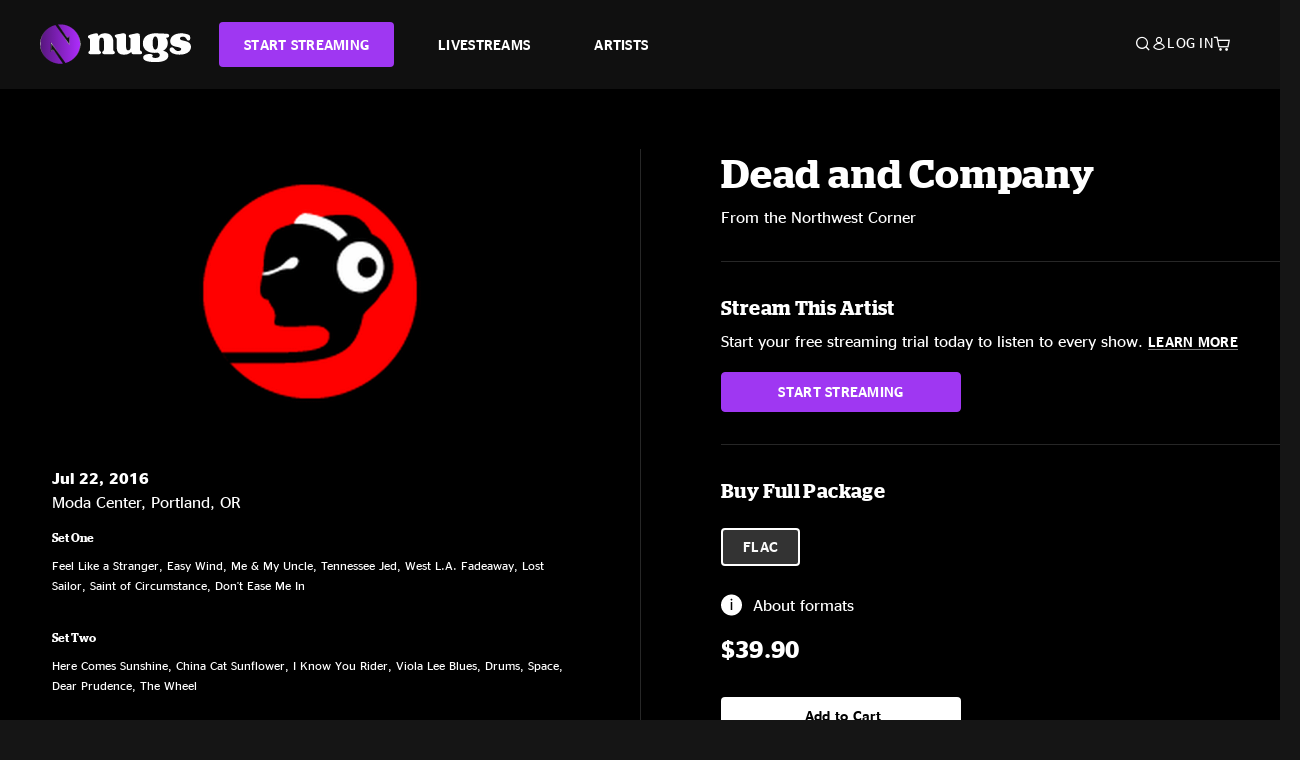

--- FILE ---
content_type: text/html;charset=UTF-8
request_url: https://www.nugs.net/live-download-of-dead-and-company-mp3-flac-or-online-music-streaming/656-PACKAGE.html
body_size: 22845
content:
<!DOCTYPE html>
<html lang="en">
<head>

<script>//common/scripts.isml</script>





<script type="text/javascript">
    (function(){
        window.Urls = {"staticPath":"/on/demandware.static/Sites-NugsNet-Site/-/default/v1768699319139/","cartShow":"/cart/","getProductUrl":"/on/demandware.store/Sites-NugsNet-Site/default/Product-Show","removeImg":"/on/demandware.static/Sites-NugsNet-Site/-/default/dwb4fd8529/images/icon_remove.gif","addToCartUrl":"/on/demandware.store/Sites-NugsNet-Site/default/Cart-AddProduct"};
    }());
</script>

<script defer type="text/javascript" src="/on/demandware.static/Sites-NugsNet-Site/-/default/v1768699319139/js/main.js"></script>


    

    <script defer type="text/javascript" src="/on/demandware.static/Sites-NugsNet-Site/-/default/v1768699319139/js/productDetail.js" ></script>







<meta charset=UTF-8>
<meta http-equiv="x-ua-compatible" content="ie=edge">
<meta name="viewport" content="width=device-width, initial-scale=1">

<title>Dead and Company From the Northwest Corner (2 Shows) : Setlists, Downloads &amp; CDs</title>
<meta name="description" content="Experience Dead and Company's From the Northwest Corner (2 Shows) with complete setlists. Choose from high-quality audio downloads or CD packages. Exclusive to nugs."/>
<meta name="keywords" content="nugs"/>


<meta property="og:title" content="Dead and Company From the Northwest Corner (2 Shows) : Setlists, Downloads &amp; CDs" />


<meta property="og:description" content="Experience Dead and Company's From the Northwest Corner (2 Shows) with complete setlists. Choose from high-quality audio downloads or CD packages. Exclusive to nugs." />




<meta property="og:image" content="https://www.nugs.net/dw/image/v2/BCHN_PRD/on/demandware.static/-/Sites-nugs-master/default/dw6ceec5be/images/hi-res/ld_head_290.gif?sw=176&amp;sh=176">





<link rel="icon" type="image/png" href="/on/demandware.static/Sites-NugsNet-Site/-/default/dwe1c90eda/images/favicon.ico" />


<script>
/* -------------------------------------------------------------------------
* Identity bootstrap – must run **before** GTM and Optimizely
* ----------------------------------------------------------------------- */
(function bootstrapIdentity () {
/** 1. Make readable variables available to any front-end script. */
window.appUserID = "";
window.universalUserID = "53d40b702b38ae92e81d5aa1c4";
/** 2. Canonical getter for GA-4 + Optimizely integrations. */
window.getGaIdentifier = function () {
return window.universalUserID || null;
};
/** 3. Push the user_id into the dataLayer for GTM. */
window.dataLayer = window.dataLayer || [];
window.dataLayer.push({
'user_id': window.universalUserID || null,
'event': 'identifyUser'
});
})();
</script>


<script>
window.UncachedData = {
  "action": "Data-UncachedData",
  "queryString": "",
  "locale": "default",
  "sessionInfo": {
    "isCustomerAuthenticated": false,
    "sessionState": false,
    "isSubscriber": null
  },
  "__gtmEvents": [],
  "__mccEvents": [
    [
      "trackPageView"
    ]
  ]
}
window.CachedData = {
  "action": "Data-CachedData",
  "queryString": "",
  "locale": "default",
  "nugsAuthConfig": {
    "PROVIDER_ID": "nugsnet",
    "ENABLE_SSO": true,
    "SFCC_OIDC_CLIENT_ID": "3TwoVlLAUFrJX33n3HSCSO",
    "OIDC_BASE_URL": "https://id.nugs.net",
    "GRANT_TYPE_REFRESH_TOKEN": "refresh_token",
    "SAVE_REFRESH_TOKEN_ALWAYS": true,
    "DWSID_COOKIE_NAME": "dwsid",
    "SESSION_GUARD_COOKIE_NAME": "cc-sg",
    "SESSION_GUARD_COOKIE_AGE": 1800,
    "SESSION_STATE_COOKIE_NAME": "cc-ss",
    "REFRESH_TOKEN_COOKIE_NAME": "cc-refresh",
    "REFRESH_TOKEN_COOKIE_AGE": 604800,
    "OAUTH_TOKEN_REFRESH_TIME": 30000,
    "CONTROLLERS_TO_EXCLUDE": [
      "__Analytics-Start",
      "ConsentTracking-Check",
      "ConsentTracking-GetContent",
      "ConsentTracking-SetConsent",
      "ConsentTracking-SetSession",
      "__SYSTEM",
      "__Analytics"
    ],
    "CONTROLLERS_TO_INCLUDE_FORCED_REFRESH": []
  },
  "siteIntegrations": {
    "googlePlacesEnabled": false,
    "stripeCartridgeEnabled": true,
    "paypalCartridgeEnabled": true
  },
  "paypalConfig": {
    "CLIENT_ID": "AfBSdbnM3CDP0m8ApPxNlasf1Fz-ReX1DmnfwkkyJBf-_vhXnDnLvFkDAmu725PbsW8DZDJZjlE4iCBb"
  },
  "__gtmEvents": [],
  "__mccEvents": [
    [
      "setUserInfo",
      {
        "email": "strangeday@gmail.com",
        "details": {
          "customerNo": "00769498",
          "firstName": "",
          "lastName": ""
        }
      }
    ],
    [
      "trackPageView"
    ]
  ]
}
</script>






<script>
    window.dataLayer = window.dataLayer || [];
    window.dataLayer.push({"homepage_version":"control"});
</script>


<script src="https://cdn.optimizely.com/js/20105345443.js"></script>






<link id="globalStyles" rel="stylesheet" href="/on/demandware.static/Sites-NugsNet-Site/-/default/v1768699319139/css/global.css" />








<link rel="alternate" type="application/json+oembed" href="https://www.nugsapi.net/oembed/v1/shows/656-PACKAGE" title="From the Northwest Corner">


<!-- Marketing Cloud Analytics -->
<script type="text/javascript" src="//10886939.collect.igodigital.com/collect.js"></script>
<!-- End Marketing Cloud Analytics -->

<script>
    window.dataLayer = window.dataLayer || [];
    dataLayer.push({"environment":"production","demandwareID":"abdStH9ufLxTncs3RNHkX6RyOh","loggedInState":false,"locale":"default","currencyCode":"USD","pageLanguage":"en_US","registered":false,"email":"","emailHash":"","customerGroups":["Everyone","Unregistered"]});
</script>


<script>
    var pageAction = 'productshow';
    window.dataLayer = window.dataLayer || [];
    window.gtmEnabled = true;
    var orderId = -1;
    var gtmDataLayerEvent = false;
    var dataLayerEvent = {"event":"pdp","ecommerce":{"detail":{"actionField":{"list":"Product Detail Page"},"products":[{"id":"656-PACKAGE","name":"From the Northwest Corner","category":"Dead and Company","categoryID":"ARTIST-1045","price":"39.90"}]}}};
    var ga4DataLayerEvent = {"event":"view_item","ecommerce":{"currency":"USD","value":39.9,"items":[{"item_id":"656-PACKAGE","item_name":"From the Northwest Corner","item_category":"Dead and Company","price":39.9}]}};

    // In all cases except Order Confirmation, the data layer should be pushed, so default to that case
    var pushDataLayer = true;
    if (pageAction === 'orderconfirm') {
        // As of now, the correction is for order confirmation only
        if (dataLayerEvent) {
            orderId = getOrderId(dataLayerEvent);
        } else {
            orderId = getGA4OrderId(ga4DataLayerEvent);
        }

        var ordersPushedToGoogle = getOrdersPushedToGoogle();
        var orderHasBeenPushedToGoogle = orderHasBeenPushedToGoogle(orderId, ordersPushedToGoogle);
        if (orderHasBeenPushedToGoogle) {
            // If the data has already been sent, let's not push it again.
            pushDataLayer = false;
        }
    }

    if (pushDataLayer) {
        if (gtmDataLayerEvent) {
            dataLayer.push(gtmDataLayerEvent);
        }

        if (dataLayerEvent) {
            dataLayer.push(dataLayerEvent);
        }

        // If both events active, clear first ecommerce object to prevent events affecting one another
        if (dataLayerEvent && ga4DataLayerEvent) {
            dataLayer.push({ ecommerce: null });
        }

        if (ga4DataLayerEvent) {
            dataLayer.push(ga4DataLayerEvent);
        }

        if (pageAction === 'orderconfirm') {
            // Add the orderId to the array of orders that is being stored in localStorage
            ordersPushedToGoogle.push(orderId);
            // The localStorage is what is used to prevent the duplicate send from mobile platforms
            window.localStorage.setItem('ordersPushedToGoogle', JSON.stringify(ordersPushedToGoogle));
        }
    }

    function getOrderId(dataLayer) {
        if ('ecommerce' in dataLayer) {
            if ('purchase' in dataLayer.ecommerce && 'actionField' in dataLayer.ecommerce.purchase &&
                'id' in dataLayer.ecommerce.purchase.actionField) {
                return dataLayer.ecommerce.purchase.actionField.id;
            }
        }

        return -1;
    }

    function getGA4OrderId(dataLayer) {
        if ('ecommerce' in dataLayer && 'transaction_id' in dataLayer.ecommerce) {
            return dataLayer.ecommerce.transaction_id;
        }

        return -1;
    }

    function getOrdersPushedToGoogle() {
        var ordersPushedToGoogleString = window.localStorage.getItem('ordersPushedToGoogle');
        if (ordersPushedToGoogleString && ordersPushedToGoogleString.length > 0) {
            return JSON.parse(ordersPushedToGoogleString);
        }

        return [];
    }

    function orderHasBeenPushedToGoogle(orderId, ordersPushedToGoogle) {
        if (orderId) {
            for (var index = 0; index < ordersPushedToGoogle.length; index++) {
                if (ordersPushedToGoogle[index] === orderId) {
                    return true;
                }
            }
        }

        return false;
    }
</script>


<!-- Google Tag Manager -->
<script>(function(w,d,s,l,i){w[l]=w[l]||[];w[l].push({'gtm.start':
new Date().getTime(),event:'gtm.js'});var f=d.getElementsByTagName(s)[0],
j=d.createElement(s),dl=l!='dataLayer'?'&l='+l:'';j.async=true;j.src=
'https://www.googletagmanager.com/gtm.js?id='+i+dl;f.parentNode.insertBefore(j,f);
})(window,document,'script','dataLayer','GTM-WPL3GVV');</script>
<!-- End Google Tag Manager -->


<script defer src="/on/demandware.static/Sites-NugsNet-Site/-/default/v1768699319139/js/tagmanager.js"></script>



<link id="pageDesignerStyles" rel="stylesheet" href="/on/demandware.static/Sites-NugsNet-Site/-/default/v1768699319139/css/pageDesignerPage.css" />

<link id="pageDesignerStyles" rel="stylesheet" href="/on/demandware.static/Sites-NugsNet-Site/-/default/v1768699319139/css/pageDesignerFriendly.css" />



<link rel="canonical" href="/live-download-of-dead-and-company-mp3-flac-or-online-music-streaming/656-PACKAGE.html"/>

<script type="text/javascript">//<!--
/* <![CDATA[ (head-active_data.js) */
var dw = (window.dw || {});
dw.ac = {
    _analytics: null,
    _events: [],
    _category: "",
    _searchData: "",
    _anact: "",
    _anact_nohit_tag: "",
    _analytics_enabled: "true",
    _timeZone: "US/Pacific",
    _capture: function(configs) {
        if (Object.prototype.toString.call(configs) === "[object Array]") {
            configs.forEach(captureObject);
            return;
        }
        dw.ac._events.push(configs);
    },
	capture: function() { 
		dw.ac._capture(arguments);
		// send to CQ as well:
		if (window.CQuotient) {
			window.CQuotient.trackEventsFromAC(arguments);
		}
	},
    EV_PRD_SEARCHHIT: "searchhit",
    EV_PRD_DETAIL: "detail",
    EV_PRD_RECOMMENDATION: "recommendation",
    EV_PRD_SETPRODUCT: "setproduct",
    applyContext: function(context) {
        if (typeof context === "object" && context.hasOwnProperty("category")) {
        	dw.ac._category = context.category;
        }
        if (typeof context === "object" && context.hasOwnProperty("searchData")) {
        	dw.ac._searchData = context.searchData;
        }
    },
    setDWAnalytics: function(analytics) {
        dw.ac._analytics = analytics;
    },
    eventsIsEmpty: function() {
        return 0 == dw.ac._events.length;
    }
};
/* ]]> */
// -->
</script>
<script type="text/javascript">//<!--
/* <![CDATA[ (head-cquotient.js) */
var CQuotient = window.CQuotient = {};
CQuotient.clientId = 'bchn-NugsNet';
CQuotient.realm = 'BCHN';
CQuotient.siteId = 'NugsNet';
CQuotient.instanceType = 'prd';
CQuotient.locale = 'default';
CQuotient.fbPixelId = '__UNKNOWN__';
CQuotient.activities = [];
CQuotient.cqcid='';
CQuotient.cquid='';
CQuotient.cqeid='';
CQuotient.cqlid='';
CQuotient.apiHost='api.cquotient.com';
/* Turn this on to test against Staging Einstein */
/* CQuotient.useTest= true; */
CQuotient.useTest = ('true' === 'false');
CQuotient.initFromCookies = function () {
	var ca = document.cookie.split(';');
	for(var i=0;i < ca.length;i++) {
	  var c = ca[i];
	  while (c.charAt(0)==' ') c = c.substring(1,c.length);
	  if (c.indexOf('cqcid=') == 0) {
		CQuotient.cqcid=c.substring('cqcid='.length,c.length);
	  } else if (c.indexOf('cquid=') == 0) {
		  var value = c.substring('cquid='.length,c.length);
		  if (value) {
		  	var split_value = value.split("|", 3);
		  	if (split_value.length > 0) {
			  CQuotient.cquid=split_value[0];
		  	}
		  	if (split_value.length > 1) {
			  CQuotient.cqeid=split_value[1];
		  	}
		  	if (split_value.length > 2) {
			  CQuotient.cqlid=split_value[2];
		  	}
		  }
	  }
	}
}
CQuotient.getCQCookieId = function () {
	if(window.CQuotient.cqcid == '')
		window.CQuotient.initFromCookies();
	return window.CQuotient.cqcid;
};
CQuotient.getCQUserId = function () {
	if(window.CQuotient.cquid == '')
		window.CQuotient.initFromCookies();
	return window.CQuotient.cquid;
};
CQuotient.getCQHashedEmail = function () {
	if(window.CQuotient.cqeid == '')
		window.CQuotient.initFromCookies();
	return window.CQuotient.cqeid;
};
CQuotient.getCQHashedLogin = function () {
	if(window.CQuotient.cqlid == '')
		window.CQuotient.initFromCookies();
	return window.CQuotient.cqlid;
};
CQuotient.trackEventsFromAC = function (/* Object or Array */ events) {
try {
	if (Object.prototype.toString.call(events) === "[object Array]") {
		events.forEach(_trackASingleCQEvent);
	} else {
		CQuotient._trackASingleCQEvent(events);
	}
} catch(err) {}
};
CQuotient._trackASingleCQEvent = function ( /* Object */ event) {
	if (event && event.id) {
		if (event.type === dw.ac.EV_PRD_DETAIL) {
			CQuotient.trackViewProduct( {id:'', alt_id: event.id, type: 'raw_sku'} );
		} // not handling the other dw.ac.* events currently
	}
};
CQuotient.trackViewProduct = function(/* Object */ cqParamData){
	var cq_params = {};
	cq_params.cookieId = CQuotient.getCQCookieId();
	cq_params.userId = CQuotient.getCQUserId();
	cq_params.emailId = CQuotient.getCQHashedEmail();
	cq_params.loginId = CQuotient.getCQHashedLogin();
	cq_params.product = cqParamData.product;
	cq_params.realm = cqParamData.realm;
	cq_params.siteId = cqParamData.siteId;
	cq_params.instanceType = cqParamData.instanceType;
	cq_params.locale = CQuotient.locale;
	
	if(CQuotient.sendActivity) {
		CQuotient.sendActivity(CQuotient.clientId, 'viewProduct', cq_params);
	} else {
		CQuotient.activities.push({activityType: 'viewProduct', parameters: cq_params});
	}
};
/* ]]> */
// -->
</script>



   <script type="application/ld+json">
        {"@context":"http://schema.org/","@type":"Product","name":"From the Northwest Corner","description":null,"mpn":"656-PACKAGE","sku":"656-PACKAGE","image":["https://www.nugs.net/on/demandware.static/-/Sites-nugs-master/default/dw6ceec5be/images/hi-res/ld_head_290.gif"],"offers":{"url":{},"@type":"Offer","priceCurrency":"USD","price":"39.90","availability":"http://schema.org/InStock"}}
    </script>





</head>

<body class="  page-none">
<!-- Google Tag Manager (noscript) -->

<!-- End Google Tag Manager (noscript) -->


<div class="page" data-action="Product-Show" data-querystring="pid=656-PACKAGE" data-is-full-category-template="null" >











<a href="#maincontent" class="skip" aria-label="Skip to main content">Skip to main content</a>
<a href="#footercontent" class="skip" aria-label="Skip to footer content">Skip to footer content</a>

<div id="offcanvasMinicart" class="offcanvas offcanvas-end" tabindex="-1" aria-labelledby="offcanvasMinicartLabel">
    <div class="offcanvas-header">
        <h2 class="offcanvas-title" id="offcanvasMinicartLabel">Cart</h2>
        <button type="button" class="btn-close" data-bs-dismiss="offcanvas" aria-label="Close"></button>
    </div>
    <div class="offcanvas-body">
        <div class="container cart empty">
            <div class="row">
                <div class="col-12 text-center">
                    <h3>Your cart is empty.</h3>
                    <a href="/browse-artists/" class="btn btn-browse">BROWSE ARTISTS</a>
                </div>
            </div>
        </div>
    </div>
</div>


<header class="logo-left fixed-header  sticky-top" id="top-header">
    <div class="header-banner slide-up d-none">
        <div class="container">
            <div class="row no-gutters">
                <div class="col header-banner-column-2 d-flex justify-content-between align-items-center">
                    <div class="content">
                        
                        
	 

	
                    </div>
                    
                </div>
            </div>
        </div>
    </div>
    
    <nav class="header-nav navbar navbar-expand-lg" id="header-nav">
        <div class="header container">

            
                <button class="navbar-toggler" type="button" data-bs-toggle="offcanvas" data-bs-target="#offcanvasNavbar" aria-controls="offcanvasNavbar" aria-label="Toggle navigation"></button>
            

            <a class="navbar-brand header-logo-main-link" href="https://www.nugs.net/" title="nugs Home">
                <img src="/on/demandware.static/Sites-NugsNet-Site/-/default/dwa5d7c434/images/logo-redesign.svg" alt="nugs" class="img-fluid header-logo-main-img" />

            </a>

            <div class="offcanvas offcanvas-start" data-bs-backdrop="false" tabindex="-1" id="offcanvasNavbar" aria-labelledby="offcanvasNavbarLabel">
                <div class="offcanvas-body">
                    
                    
                    <div class="menu-group" role="navigation">
                        <ul class="nav navbar-nav" role="menu">
                            
                                
                                    
	 


	


    




    
        
        <li class="nav-item" role="menuitem">
  <a href="https://get.nugs.net" class="nav-link nav-link--start-streaming" role="link" tabindex="0">
      <button type="button" class="btn">START STREAMING</button>
  </a>
</li>
<li class="nav-item" role="menuitem">
  <a href="https://www.nugs.net/watch-live-music/" class="nav-link" role="link" tabindex="1">LIVESTREAMS</a>
</li>
<li class="nav-item" role="menuitem">
  <a href="https://www.nugs.net/browse-artists/" class="nav-link" role="link" tabindex="2">ARTISTS</a>
</li>
<!-- Keep This <li> here for the menu split -->
<li><hr class="border d-lg-none" /></li>
    

 
	
                                
                            
                            
                                
    <li class="nav-item account-item d-lg-none" role="menuitem">
        <a href="https://www.nugs.net/on/demandware.store/Sites-NugsNet-Site/default/Login-OAuthLogin?oauthProvider=nugsnet&amp;ui_flow=register" class="nav-link user-message">
            Create Account
        </a>
    </li>
    <li class="nav-item account-item d-lg-none" role="menuitem">
        <a href="https://www.nugs.net/on/demandware.store/Sites-NugsNet-Site/default/Login-OAuthLogin?oauthProvider=nugsnet" class="nav-link user-message">
            Log In
        </a>
    </li>


                            
                        </ul>
                    </div>
                </div>
            </div>

            <div class="d-flex justify-content-end align-items-center flex-grow-1 gap-4 gap-sm-5 navbar-icons">
                

                
                    <div class="search-toggle">
                        <button class="header-actions-btn search-toggle-btn js-search-toggle-btn collapsed" type="button" data-bs-toggle="collapse" data-bs-target="#searchCollapse" aria-expanded="false" aria-controls="searchCollapse" aria-label="Search">
                            <span class="header-search-toggle-icon">
                                <span class="icon icon-search"></span>
                                
                            </span>
                            
                        </button>
                    </div>

                    
	 


	


    




    
        
        <div class="d-lg-none">
   <a class="subscribe js-scroll-to-plan icon-headphone" href="/#plans" title="Subscribe Now"></a>
</div>
<div class="d-lg-none">
    <a class="watch icon-watch" href="/livestreams-concerts-live-downloads-in-mp3-flac-or-online-music-streaming/" title="Listen Now"></a>
</div>
    

 
	
                
                
                
                    <div class="header-account-container d-none d-lg-block ">
                        
    <div class="user dropdown">
        <a href="#" role="button" data-bs-toggle="dropdown" aria-expanded="false" id="accountMenuTrigger" class="account-dropdown">
            <span class="icon icon-account"></span>
            <span class="user-message">Log In</span>
        </a>

        <ul class="dropdown-menu dropdown-menu-end account-menu-dropdown js-account-menu-dropdown">
            <li>
                <a class="dropdown-item" href="https://www.nugs.net/on/demandware.store/Sites-NugsNet-Site/default/Login-OAuthLogin?oauthProvider=nugsnet" role="button" aria-label="Login to your account">
                    <span class="user-message">Log in</span>
                </a>
            </li>
            <li>
                <a class="dropdown-item" href="https://www.nugs.net/on/demandware.store/Sites-NugsNet-Site/default/Login-OAuthLogin?oauthProvider=nugsnet&amp;ui_flow=register" role="button" aria-label="Login to your account">
                    <span class="user-message">Create account</span>
                </a>
            </li>
        </ul>

        

        
    </div>




                    </div>
                

                
                    <div class="minicart" data-action-url="/on/demandware.store/Sites-NugsNet-Site/default/Cart-MiniCartShow">
                        <div class="minicart-total">
    <a class="minicart-link minicart-empty" data-bs-toggle="offcanvas" href="#offcanvasMinicart" aria-controls="offcanvasMinicart" title="Cart 0 Items" aria-label="Cart 0 Items" aria-haspopup="true" tabindex="0">
        <i class="icon icon-cart"></i>
        <span class="minicart-quantity">
            0
        </span>
    </a>
</div>



                    </div>
                
            </div>
        </div>
    </nav>

    <div class="search-wrapper d-flex">
        <div class="collapse container" id="searchCollapse">
            <div class="site-search rounded-pill my-3">
    <form role="search"
          action="/search/"
          method="get"
          name="simpleSearch">
        <div class="input-group py-3">
            <button type="submit" name="search-button" class="btn search-button" aria-label="Submit search keywords">
                <i class="icon icon-search"></i>
            </button>
            <input class="form-control search-field"
               type="text"
               name="q"
               value=""
               placeholder="Search"
               role="combobox"
               aria-describedby="search-assistive-text"
               aria-haspopup="listbox"
               aria-owns="search-results"
               aria-expanded="false"
               aria-autocomplete="list"
               aria-activedescendant=""
               aria-controls="search-results"
               aria-label="Enter Keyword or Item Number"
               autocomplete="off" />
            <button type="reset" name="reset-button" class="btn reset-button" aria-label="Clear search keywords">
                <i class="icon icon-close"></i>
            </button>
        </div>
        <div class="suggestions-wrapper" data-url="/on/demandware.store/Sites-NugsNet-Site/default/SearchServices-GetSuggestions?q="></div>
        <input type="hidden" value="default" name="lang">
    </form>
</div>

        </div>
    </div>

</header>


	 

	


<div role="main" id="maincontent">


    

    

    
    
    
    
    <!-- CQuotient Activity Tracking (viewProduct-cquotient.js) -->
<script type="text/javascript">//<!--
/* <![CDATA[ */
(function(){
	try {
		if(window.CQuotient) {
			var cq_params = {};
			cq_params.product = {
					id: '656-PACKAGE',
					sku: '',
					type: '',
					alt_id: ''
				};
			cq_params.realm = "BCHN";
			cq_params.siteId = "NugsNet";
			cq_params.instanceType = "prd";
			window.CQuotient.trackViewProduct(cq_params);
		}
	} catch(err) {}
})();
/* ]]> */
// -->
</script>
<script type="text/javascript">//<!--
/* <![CDATA[ (viewProduct-active_data.js) */
dw.ac._capture({id: "656-PACKAGE", type: "detail"});
/* ]]> */
// -->
</script>

    <div class="container product-detail product-set-detail" data-swatchable-attributes="null" data-pid="656-PACKAGE">

        <div class="row mb-3">
            
            <div class="product-image-tracks">
                
<div class="primary-images">
    
        
        
        

        
        <div class="pdp-slider thumb">
            <div class="background-image" style="background-image: url(https://www.nugs.net/dw/image/v2/BCHN_PRD/on/demandware.static/-/Sites-nugs-master/default/dw6ceec5be/images/hi-res/ld_head_290.gif?sw=800&amp;sh=800);"></div>
            <div class="thumbnail-link">
                <img class="productthumbnail" alt="From the Northwest Corner"
                        src="https://www.nugs.net/dw/image/v2/BCHN_PRD/on/demandware.static/-/Sites-nugs-master/default/dw6ceec5be/images/hi-res/ld_head_290.gif?sw=800&amp;sh=800"
                        decoding="async"
                />
            </div>
        </div>
    

</div>

                
                <div class="desktop">
                    <div class="setlist">
                        
    



































































































<div class="audiopackage-product-setlist borderbottom">
    
    <div class="row">
        <div class="col">
            
                <div class="performance-date">
                    Jul 22, 2016
                </div>
            
        </div>
    </div>
     
    <div class="row">
        <div class="col venue">
            Moda Center, Portland, OR
        </div>
    </div>

    <div class="bundle-setlist">
        
            
                <h6>Set One</h6>
                <div class="product-set-container">
                    Feel Like a Stranger, Easy Wind, Me &amp; My Uncle, Tennessee Jed, West L.A. Fadeaway, Lost Sailor, Saint of Circumstance, Don't Ease Me In
                </div>
            
                <h6>Set Two</h6>
                <div class="product-set-container">
                    Here Comes Sunshine, China Cat Sunflower, I Know You Rider, Viola Lee Blues, Drums, Space, Dear Prudence, The Wheel
                </div>
            
                <h6>Encore</h6>
                <div class="product-set-container">
                    Sugar Magnolia, Ripple
                </div>
            
        
    </div>
    
</div>

    



































































































<div class="audiopackage-product-setlist borderbottom">
    
    <div class="row">
        <div class="col">
            
                <div class="performance-date">
                    Jul 23, 2016
                </div>
            
        </div>
    </div>
     
    <div class="row">
        <div class="col venue">
            The Gorge Amphitheater, Quincy, WA
        </div>
    </div>

    <div class="bundle-setlist">
        
            
                <h6>Set One</h6>
                <div class="product-set-container">
                    Touch of Grey, Hell In A Bucket, Dire Wolf, When I Paint My Masterpiece, Cassidy, Brown-Eyed Women, Ramble On Rose, Next Time You See Me, One More Saturday Night
                </div>
            
                <h6>Set Two</h6>
                <div class="product-set-container">
                    Eyes of the World, New Speedway Boogie, Cumberland Blues, Shakedown Street, Uncle John's Band, Drums, Space, Uncle John's Band, Wharf Rat, Casey Jones
                </div>
            
                <h6>Encore</h6>
                <div class="product-set-container">
                    Knockin' On Heaven's Door
                </div>
            
        
    </div>
    
</div>

                    </div>

                    
                    

<div class="col-12 social-container">
    <h6>Share via</h6>
    <ul class="social-icons d-flex">
        <li>
            <a href="https://www.facebook.com/share.php?u=https%3A%2F%2Fwww.nugs.net%2Flive-download-of-dead-and-company-mp3-flac-or-online-music-streaming%2F656-PACKAGE.html" title="Share From the Northwest Corner on Facebook" data-share="facebook" aria-label="Share From the Northwest Corner on Facebook" rel="noopener noreferrer" class="share-icons" target="_blank">
                <i class="facebook"></i>
            </a>
        </li>
        <li>
            <a href="https://twitter.com/share?url=https%3A%2F%2Fwww.nugs.net%2Flive-download-of-dead-and-company-mp3-flac-or-online-music-streaming%2F656-PACKAGE.html&text=From the Northwest Corner" data-share="twitter" title="Share a link to From the Northwest Corner on Twitter" aria-label="Share a link to From the Northwest Corner on Twitter" rel="noopener noreferrer" class="share-icons" target="_blank">
                <i class="x"></i>
            </a>
        </li>
        <li>
            <a href="#copy-link-message" class="share-link" data-bs-toggle="tooltip" id="fa-link" role="button" title="Copy a link to From the Northwest Corner" aria-label="Copy a link to From the Northwest Corner">
                <i class="link"></i>
            </a>
            <input type="hidden" id="shareUrl" value="https://www.nugs.net/live-download-of-dead-and-company-mp3-flac-or-online-music-streaming/656-PACKAGE.html"/>
        </li>
    </ul>
</div>
<div class="toast-messages copy-link-message d-none">
    <div class="alert alert-success text-center">
        The link to From the Northwest Corner has been copied
    </div>
</div>

                </div>
            </div>

            <div class="product-data">

                
                <div class="row">
                    <div class="col">
                        <h1 class="product-name">Dead and Company</h1>
                    </div>
                </div>
                
                    <p>From the Northwest Corner</p>
                

                

                
                    





































































































    <div id="upsell-listen-block" class="upsell-listen-block borderbottom unauthenticated nonsubscriber">
        
            <div class="top unauthenticated">
                <div class="left">
                    <h2 class="heading">
                        
                            Stream This Artist
                        
                    </h2>
                </div>
            </div>
            <div class="body unauthenticated">
                



<div class="details">Start your free streaming trial today to listen to every show.
<a tabindex="0" class="js-modal-trigger anchor-btn" role="button" href="javascript:void(0);" data-trigger="#upsell-modal">Learn More</a></div>
<div id="upsell-modal" class="modal pdp-modal narrow">
<div class="modal-content"><span class="close js-close">&times;</span>
<h5>A nugs All Access subscription includes:</h5>
<ul class="bullets">
    <li>Watch hundreds of exclusive livestreams from your favorite artists</li>
    <li>Last night's show to deep archives, enjoy full-concert videos on demand</li>
    <li>Unlimited &amp; ad-free streaming</li>
    <li>Exclusive, artist-official concert audio daily</li>
    <li>MP3/AAC quality audio</li>
    <li>15% Off CDs, Downloads, and Pay-Per-Views</li>
</ul>
</div>
</div>


            </div>
            <div class="bottom unauthenticated">
                <a class="btn btn-primary start-sub-cta" href="https://get.nugs.net">Start Streaming</a>
            </div>
        
    </div>

                

                <div class="attributes product-detail-attributes">
                    
                    
                    
                        
                            <div class="row" data-attr="format">
                                <div class="col-12">
                                    
                                        
                                        
<div class="attribute">
    <div class="format-attributes non-color-attribute-swatches" data-attr="format">
        <div class="select-format" id="format-1">
            <h2>
                Buy Full Package
            </h2>

            <div class="primary-formats">
                
                    <div class="format-tile swatch-tile-container">
    <button class="format-attribute swatch"
        aria-label="Select Format FLAC"
        aria-describedby="FLAC"
        data-attr="format"
    >
        
        <span data-attr-value="FLAC"
                data-display-value="FLAC"
                data-pid="7894-PACKAGEVARIANT"
                data-price="$39.90"
                data-sales-price="$39.90"
                data-promo-callout="null"
                class="
                    format-value
                    swatch-value
                    non-color-swatch-value
                    selected
                    selectable
                    available
                "
        >
                
            <span class="name">FLAC</span>
        </span>

    </button>
</div>
                    
                
            </div>

            
                <div class="about-format-link">
                    <a id="about-format-modal" class="about-formats" href="">About formats</a>
                </div>
            
        </div>
    </div>
</div>
                                    
                                </div>
                            </div>
                        

                        <div class="product-options">
                            
                        </div>

                        
                        

                        


                        <div class="row">
                            <div class="col">
                                <div class="prices top-prices clearfix">
                                    
                                    <div class="price">
    <span>
        

        

        <span class="sales">
            <span class="value" content="$39.90">
                $39.90
            </span>
        </span>
    </span>
</div>
                                </div>
                            </div>
                        </div>

                        
                        <div class="promotions">
                            
                        </div>

                        
                        <div class="row qty-cart-container no-gutters borderbottom" id="qty-cart-container">
                            
                                
                            

                            
                            <div class="prices-add-to-cart-actions col-12 col-sm-6 col-md-7 col-lg-9">
                                
                                <div class="row cart-and-ipay commercepayments">
    <div class="col-sm-12">
        <input type="hidden" class="add-to-cart-url" value="/on/demandware.store/Sites-NugsNet-Site/default/Cart-AddProduct"/>
        <button class="add-to-cart btn btn-secondary"
                
                    data-gtmdata="{&quot;id&quot;:&quot;656-PACKAGE&quot;,&quot;name&quot;:&quot;From the Northwest Corner&quot;,&quot;category&quot;:&quot;Dead and Company&quot;,&quot;categoryID&quot;:&quot;ARTIST-1045&quot;,&quot;price&quot;:&quot;39.90&quot;}"
                    data-gtmga4data="{&quot;item_id&quot;:&quot;656-PACKAGE&quot;,&quot;item_name&quot;:&quot;From the Northwest Corner&quot;,&quot;item_category&quot;:&quot;Dead and Company&quot;,&quot;price&quot;:39.9,&quot;currencyCode&quot;:&quot;USD&quot;}"
                
                data-pid="7894-PACKAGEVARIANT"
                data-addsourcetype=""
                data-pids="[object Object]"
                >
            <i class="fa fa-shopping-bag"></i>
            Add to Cart
        </button>
        
            <div class="js-paymentmethod-mutationobserver">
    <div class="paymentmethodwarning js-paymentmethodwarning-msgcontainer d-none mb-3"
        data-iframepresent="false"
        data-available_msg="",
        data-available_show="false",
        data-available_disable="true"
    ></div>

    <div class="js-paymentmethodwarning-affectedcontainer">
        
        <isapplepay class="dw-apple-pay-logo-black applePaySpecificityOverride" sku="656-PACKAGE"></isapplepay>

        
    </div>
</div>

        
    </div>
</div>


                            </div>
                        </div>
                    

                    <div class="mobile">
                        <div class="setlist">
                            
    



































































































<div class="audiopackage-product-setlist borderbottom">
    
    <div class="row">
        <div class="col">
            
                <div class="performance-date">
                    Jul 22, 2016
                </div>
            
        </div>
    </div>
     
    <div class="row">
        <div class="col venue">
            Moda Center, Portland, OR
        </div>
    </div>

    <div class="bundle-setlist">
        
            
                <h6>Set One</h6>
                <div class="product-set-container">
                    Feel Like a Stranger, Easy Wind, Me &amp; My Uncle, Tennessee Jed, West L.A. Fadeaway, Lost Sailor, Saint of Circumstance, Don't Ease Me In
                </div>
            
                <h6>Set Two</h6>
                <div class="product-set-container">
                    Here Comes Sunshine, China Cat Sunflower, I Know You Rider, Viola Lee Blues, Drums, Space, Dear Prudence, The Wheel
                </div>
            
                <h6>Encore</h6>
                <div class="product-set-container">
                    Sugar Magnolia, Ripple
                </div>
            
        
    </div>
    
</div>

    



































































































<div class="audiopackage-product-setlist borderbottom">
    
    <div class="row">
        <div class="col">
            
                <div class="performance-date">
                    Jul 23, 2016
                </div>
            
        </div>
    </div>
     
    <div class="row">
        <div class="col venue">
            The Gorge Amphitheater, Quincy, WA
        </div>
    </div>

    <div class="bundle-setlist">
        
            
                <h6>Set One</h6>
                <div class="product-set-container">
                    Touch of Grey, Hell In A Bucket, Dire Wolf, When I Paint My Masterpiece, Cassidy, Brown-Eyed Women, Ramble On Rose, Next Time You See Me, One More Saturday Night
                </div>
            
                <h6>Set Two</h6>
                <div class="product-set-container">
                    Eyes of the World, New Speedway Boogie, Cumberland Blues, Shakedown Street, Uncle John's Band, Drums, Space, Uncle John's Band, Wharf Rat, Casey Jones
                </div>
            
                <h6>Encore</h6>
                <div class="product-set-container">
                    Knockin' On Heaven's Door
                </div>
            
        
    </div>
    
</div>

                        </div>

                        
                        

<div class="col-12 social-container">
    <h6>Share via</h6>
    <ul class="social-icons d-flex">
        <li>
            <a href="https://www.facebook.com/share.php?u=https%3A%2F%2Fwww.nugs.net%2Flive-download-of-dead-and-company-mp3-flac-or-online-music-streaming%2F656-PACKAGE.html" title="Share From the Northwest Corner on Facebook" data-share="facebook" aria-label="Share From the Northwest Corner on Facebook" rel="noopener noreferrer" class="share-icons" target="_blank">
                <i class="facebook"></i>
            </a>
        </li>
        <li>
            <a href="https://twitter.com/share?url=https%3A%2F%2Fwww.nugs.net%2Flive-download-of-dead-and-company-mp3-flac-or-online-music-streaming%2F656-PACKAGE.html&text=From the Northwest Corner" data-share="twitter" title="Share a link to From the Northwest Corner on Twitter" aria-label="Share a link to From the Northwest Corner on Twitter" rel="noopener noreferrer" class="share-icons" target="_blank">
                <i class="x"></i>
            </a>
        </li>
        <li>
            <a href="#copy-link-message" class="share-link" data-bs-toggle="tooltip" id="fa-link" role="button" title="Copy a link to From the Northwest Corner" aria-label="Copy a link to From the Northwest Corner">
                <i class="link"></i>
            </a>
            <input type="hidden" id="shareUrl" value="https://www.nugs.net/live-download-of-dead-and-company-mp3-flac-or-online-music-streaming/656-PACKAGE.html"/>
        </li>
    </ul>
</div>
<div class="toast-messages copy-link-message d-none">
    <div class="alert alert-success text-center">
        The link to From the Northwest Corner has been copied
    </div>
</div>

                    </div>

                    
<span class="section-anchor" id="show-notes"></span>




                    
                        
                    
                </div>
            </div>
        </div>
        
        





































































































    <div class="pdp-recently-added flex-content-5">
        <div class="heading"><h2>More From This Artist</h2></div>
        <div class="pdp-recently-added-carousel swiper" data-swipertype="pdpRecentlyAdded">
            <div class="swiper-wrapper">
                
                    
                    
                        <div class="swiper-slide">
                            <div class="show" data-artist-id="1045" data-artist-name="Dead and Company" data-show-id="32683">
                                <div class="cover">
                                    <a href="/live-download-of-dead-and-company-oracle-park-san-francisco-ca-07-16-2023-mp3-flac-or-online-music-streaming/32683.html" title="Dead and Company">
                                        
                                            <img src="https://assets-01.nugscdn.net/livedownloads/images/shows/deadco230716_02.jpg" title="Dead and Company" alt="Dead and Company" />
                                        
                                    </a>
                                </div>
                                <div class="title">
                                    <a class="title-link" href="/live-download-of-dead-and-company-oracle-park-san-francisco-ca-07-16-2023-mp3-flac-or-online-music-streaming/32683.html" title="Dead and Company">
                                        
                                            <div class="venue">
                                                <span class="venue-name">Oracle Park</span>
                                                
                                                    <span class="location">San Francisco, CA</span>
                                                
                                            </div>
                                        
                                        
                                            
                                            <span class="date">Jul 16, 2023</span>
                                        
                                    </a>
                                </div>
                            </div>
                        </div>
                    
                
                    
                    
                        <div class="swiper-slide">
                            <div class="show" data-artist-id="1045" data-artist-name="Dead and Company" data-show-id="32682">
                                <div class="cover">
                                    <a href="/live-download-of-dead-and-company-oracle-park-san-francisco-ca-07-15-2023-mp3-flac-or-online-music-streaming/32682.html" title="Dead and Company">
                                        
                                            <img src="https://assets-01.nugscdn.net/livedownloads/images/shows/deadco230715_02.jpg" title="Dead and Company" alt="Dead and Company" />
                                        
                                    </a>
                                </div>
                                <div class="title">
                                    <a class="title-link" href="/live-download-of-dead-and-company-oracle-park-san-francisco-ca-07-15-2023-mp3-flac-or-online-music-streaming/32682.html" title="Dead and Company">
                                        
                                            <div class="venue">
                                                <span class="venue-name">Oracle Park</span>
                                                
                                                    <span class="location">San Francisco, CA</span>
                                                
                                            </div>
                                        
                                        
                                            
                                            <span class="date">Jul 15, 2023</span>
                                        
                                    </a>
                                </div>
                            </div>
                        </div>
                    
                
                    
                    
                        <div class="swiper-slide">
                            <div class="show" data-artist-id="1045" data-artist-name="Dead and Company" data-show-id="32681">
                                <div class="cover">
                                    <a href="/live-download-of-dead-and-company-oracle-park-san-francisco-ca-07-14-2023-mp3-flac-or-online-music-streaming/32681.html" title="Dead and Company">
                                        
                                            <img src="https://assets-01.nugscdn.net/livedownloads/images/shows/deadco230714_02.jpg" title="Dead and Company" alt="Dead and Company" />
                                        
                                    </a>
                                </div>
                                <div class="title">
                                    <a class="title-link" href="/live-download-of-dead-and-company-oracle-park-san-francisco-ca-07-14-2023-mp3-flac-or-online-music-streaming/32681.html" title="Dead and Company">
                                        
                                            <div class="venue">
                                                <span class="venue-name">Oracle Park</span>
                                                
                                                    <span class="location">San Francisco, CA</span>
                                                
                                            </div>
                                        
                                        
                                            
                                            <span class="date">Jul 14, 2023</span>
                                        
                                    </a>
                                </div>
                            </div>
                        </div>
                    
                
                    
                    
                        <div class="swiper-slide">
                            <div class="show" data-artist-id="1045" data-artist-name="Dead and Company" data-show-id="31150">
                                <div class="cover">
                                    <a href="/live-download-of-dead-and-company-playing-in-the-sand-riviera-maya-mx-01-14-2023-mp3-flac-or-online-music-streaming/31150.html" title="Dead and Company">
                                        
                                            <img src="https://assets-01.nugscdn.net/livedownloads/images/shows/deadco230114_02.jpg" title="Dead and Company" alt="Dead and Company" />
                                        
                                    </a>
                                </div>
                                <div class="title">
                                    <a class="title-link" href="/live-download-of-dead-and-company-playing-in-the-sand-riviera-maya-mx-01-14-2023-mp3-flac-or-online-music-streaming/31150.html" title="Dead and Company">
                                        
                                            <div class="venue">
                                                <span class="venue-name">Playing In The Sand</span>
                                                
                                                    <span class="location">Riviera Maya, MX</span>
                                                
                                            </div>
                                        
                                        
                                            
                                            <span class="date">Jan 14, 2023</span>
                                        
                                    </a>
                                </div>
                            </div>
                        </div>
                    
                
                    
                    
                        <div class="swiper-slide">
                            <div class="show" data-artist-id="1045" data-artist-name="Dead and Company" data-show-id="31151">
                                <div class="cover">
                                    <a href="/live-download-of-dead-and-company-playing-in-the-sand-riviera-maya-mx-01-16-2023-mp3-flac-or-online-music-streaming/31151.html" title="Dead and Company">
                                        
                                            <img src="https://assets-01.nugscdn.net/livedownloads/images/shows/deadco230116_02.jpg" title="Dead and Company" alt="Dead and Company" />
                                        
                                    </a>
                                </div>
                                <div class="title">
                                    <a class="title-link" href="/live-download-of-dead-and-company-playing-in-the-sand-riviera-maya-mx-01-16-2023-mp3-flac-or-online-music-streaming/31151.html" title="Dead and Company">
                                        
                                            <div class="venue">
                                                <span class="venue-name">Playing In The Sand</span>
                                                
                                                    <span class="location">Riviera Maya, MX</span>
                                                
                                            </div>
                                        
                                        
                                            
                                            <span class="date">Jan 16, 2023</span>
                                        
                                    </a>
                                </div>
                            </div>
                        </div>
                    
                
                    
                    
                        <div class="swiper-slide">
                            <div class="show" data-artist-id="1045" data-artist-name="Dead and Company" data-show-id="31152">
                                <div class="cover">
                                    <a href="/live-download-of-dead-and-company-playing-in-the-sand-riviera-maya-mx-01-17-2023-mp3-flac-or-online-music-streaming/31152.html" title="Dead and Company">
                                        
                                            <img src="https://assets-01.nugscdn.net/livedownloads/images/shows/deadco230117_02.jpg" title="Dead and Company" alt="Dead and Company" />
                                        
                                    </a>
                                </div>
                                <div class="title">
                                    <a class="title-link" href="/live-download-of-dead-and-company-playing-in-the-sand-riviera-maya-mx-01-17-2023-mp3-flac-or-online-music-streaming/31152.html" title="Dead and Company">
                                        
                                            <div class="venue">
                                                <span class="venue-name">Playing In The Sand</span>
                                                
                                                    <span class="location">Riviera Maya, MX</span>
                                                
                                            </div>
                                        
                                        
                                            
                                            <span class="date">Jan 17, 2023</span>
                                        
                                    </a>
                                </div>
                            </div>
                        </div>
                    
                
                    
                    
                        <div class="swiper-slide">
                            <div class="show" data-artist-id="1045" data-artist-name="Dead and Company" data-show-id="32680">
                                <div class="cover">
                                    <a href="/live-download-of-dead-and-company-the-gorge-george-wa-07-08-2023-mp3-flac-or-online-music-streaming/32680.html" title="Dead and Company">
                                        
                                            <img src="https://assets-01.nugscdn.net/livedownloads/images/shows/deadco230708_02.jpg" title="Dead and Company" alt="Dead and Company" />
                                        
                                    </a>
                                </div>
                                <div class="title">
                                    <a class="title-link" href="/live-download-of-dead-and-company-the-gorge-george-wa-07-08-2023-mp3-flac-or-online-music-streaming/32680.html" title="Dead and Company">
                                        
                                            <div class="venue">
                                                <span class="venue-name">The Gorge</span>
                                                
                                                    <span class="location">George, WA</span>
                                                
                                            </div>
                                        
                                        
                                            
                                            <span class="date">Jul 08, 2023</span>
                                        
                                    </a>
                                </div>
                            </div>
                        </div>
                    
                
                    
                    
                        <div class="swiper-slide">
                            <div class="show" data-artist-id="1045" data-artist-name="Dead and Company" data-show-id="32679">
                                <div class="cover">
                                    <a href="/live-download-of-dead-and-company-the-gorge-george-wa-07-07-2023-mp3-flac-or-online-music-streaming/32679.html" title="Dead and Company">
                                        
                                            <img src="https://assets-01.nugscdn.net/livedownloads/images/shows/deadco230707_02.jpg" title="Dead and Company" alt="Dead and Company" />
                                        
                                    </a>
                                </div>
                                <div class="title">
                                    <a class="title-link" href="/live-download-of-dead-and-company-the-gorge-george-wa-07-07-2023-mp3-flac-or-online-music-streaming/32679.html" title="Dead and Company">
                                        
                                            <div class="venue">
                                                <span class="venue-name">The Gorge</span>
                                                
                                                    <span class="location">George, WA</span>
                                                
                                            </div>
                                        
                                        
                                            
                                            <span class="date">Jul 07, 2023</span>
                                        
                                    </a>
                                </div>
                            </div>
                        </div>
                    
                
                    
                    
                        <div class="swiper-slide">
                            <div class="show" data-artist-id="1045" data-artist-name="Dead and Company" data-show-id="32678">
                                <div class="cover">
                                    <a href="/live-download-of-dead-and-company-folsom-field-boulder-co-07-03-2023-mp3-flac-or-online-music-streaming/32678.html" title="Dead and Company">
                                        
                                            <img src="https://assets-01.nugscdn.net/livedownloads/images/shows/deadco230703_02.jpg" title="Dead and Company" alt="Dead and Company" />
                                        
                                    </a>
                                </div>
                                <div class="title">
                                    <a class="title-link" href="/live-download-of-dead-and-company-folsom-field-boulder-co-07-03-2023-mp3-flac-or-online-music-streaming/32678.html" title="Dead and Company">
                                        
                                            <div class="venue">
                                                <span class="venue-name">Folsom Field</span>
                                                
                                                    <span class="location">Boulder, CO</span>
                                                
                                            </div>
                                        
                                        
                                            
                                            <span class="date">Jul 03, 2023</span>
                                        
                                    </a>
                                </div>
                            </div>
                        </div>
                    
                
                    
                    
                        <div class="swiper-slide">
                            <div class="show" data-artist-id="1045" data-artist-name="Dead and Company" data-show-id="32677">
                                <div class="cover">
                                    <a href="/live-download-of-dead-and-company-folsom-field-boulder-co-07-02-2023-mp3-flac-or-online-music-streaming/32677.html" title="Dead and Company">
                                        
                                            <img src="https://assets-01.nugscdn.net/livedownloads/images/shows/deadco230702_02.jpg" title="Dead and Company" alt="Dead and Company" />
                                        
                                    </a>
                                </div>
                                <div class="title">
                                    <a class="title-link" href="/live-download-of-dead-and-company-folsom-field-boulder-co-07-02-2023-mp3-flac-or-online-music-streaming/32677.html" title="Dead and Company">
                                        
                                            <div class="venue">
                                                <span class="venue-name">Folsom Field</span>
                                                
                                                    <span class="location">Boulder, CO</span>
                                                
                                            </div>
                                        
                                        
                                            
                                            <span class="date">Jul 02, 2023</span>
                                        
                                    </a>
                                </div>
                            </div>
                        </div>
                    
                
                    
                    
                        <div class="swiper-slide">
                            <div class="show" data-artist-id="1045" data-artist-name="Dead and Company" data-show-id="32676">
                                <div class="cover">
                                    <a href="/live-download-of-dead-and-company-folsom-field-boulder-co-07-01-2023-mp3-flac-or-online-music-streaming/32676.html" title="Dead and Company">
                                        
                                            <img src="https://assets-01.nugscdn.net/livedownloads/images/shows/deadco230701_02.jpg" title="Dead and Company" alt="Dead and Company" />
                                        
                                    </a>
                                </div>
                                <div class="title">
                                    <a class="title-link" href="/live-download-of-dead-and-company-folsom-field-boulder-co-07-01-2023-mp3-flac-or-online-music-streaming/32676.html" title="Dead and Company">
                                        
                                            <div class="venue">
                                                <span class="venue-name">Folsom Field</span>
                                                
                                                    <span class="location">Boulder, CO</span>
                                                
                                            </div>
                                        
                                        
                                            
                                            <span class="date">Jul 01, 2023</span>
                                        
                                    </a>
                                </div>
                            </div>
                        </div>
                    
                
                    
                    
                        <div class="swiper-slide">
                            <div class="show" data-artist-id="1045" data-artist-name="Dead and Company" data-show-id="32675">
                                <div class="cover">
                                    <a href="/live-download-of-dead-and-company-ruoff-music-center-noblesville-in-06-27-2023-mp3-flac-or-online-music-streaming/32675.html" title="Dead and Company">
                                        
                                            <img src="https://assets-01.nugscdn.net/livedownloads/images/shows/deadco230627_02.jpg" title="Dead and Company" alt="Dead and Company" />
                                        
                                    </a>
                                </div>
                                <div class="title">
                                    <a class="title-link" href="/live-download-of-dead-and-company-ruoff-music-center-noblesville-in-06-27-2023-mp3-flac-or-online-music-streaming/32675.html" title="Dead and Company">
                                        
                                            <div class="venue">
                                                <span class="venue-name">Ruoff Music Center</span>
                                                
                                                    <span class="location">Noblesville, IN</span>
                                                
                                            </div>
                                        
                                        
                                            
                                            <span class="date">Jun 27, 2023</span>
                                        
                                    </a>
                                </div>
                            </div>
                        </div>
                    
                
                    
                    
                        <div class="swiper-slide">
                            <div class="show" data-artist-id="1045" data-artist-name="Dead and Company" data-show-id="32665">
                                <div class="cover">
                                    <a href="/live-download-of-dead-and-company-fenway-park-boston-ma-06-24-2023-mp3-flac-or-online-music-streaming/32665.html" title="Dead and Company">
                                        
                                            <img src="https://assets-01.nugscdn.net/livedownloads/images/shows/deadco230624_02.jpg" title="Dead and Company" alt="Dead and Company" />
                                        
                                    </a>
                                </div>
                                <div class="title">
                                    <a class="title-link" href="/live-download-of-dead-and-company-fenway-park-boston-ma-06-24-2023-mp3-flac-or-online-music-streaming/32665.html" title="Dead and Company">
                                        
                                            <div class="venue">
                                                <span class="venue-name">Fenway Park</span>
                                                
                                                    <span class="location">Boston, MA</span>
                                                
                                            </div>
                                        
                                        
                                            
                                            <span class="date">Jun 24, 2023</span>
                                        
                                    </a>
                                </div>
                            </div>
                        </div>
                    
                
                    
                    
                        <div class="swiper-slide">
                            <div class="show" data-artist-id="1045" data-artist-name="Dead and Company" data-show-id="32674">
                                <div class="cover">
                                    <a href="/live-download-of-dead-and-company-fenway-park-boston-ma-06-25-2023-mp3-flac-or-online-music-streaming/32674.html" title="Dead and Company">
                                        
                                            <img src="https://assets-01.nugscdn.net/livedownloads/images/shows/deadco230625_02.jpg" title="Dead and Company" alt="Dead and Company" />
                                        
                                    </a>
                                </div>
                                <div class="title">
                                    <a class="title-link" href="/live-download-of-dead-and-company-fenway-park-boston-ma-06-25-2023-mp3-flac-or-online-music-streaming/32674.html" title="Dead and Company">
                                        
                                            <div class="venue">
                                                <span class="venue-name">Fenway Park</span>
                                                
                                                    <span class="location">Boston, MA</span>
                                                
                                            </div>
                                        
                                        
                                            
                                            <span class="date">Jun 25, 2023</span>
                                        
                                    </a>
                                </div>
                            </div>
                        </div>
                    
                
                    
                    
                        <div class="swiper-slide">
                            <div class="show" data-artist-id="1045" data-artist-name="Dead and Company" data-show-id="32673">
                                <div class="cover">
                                    <a href="/live-download-of-dead-and-company-citi-field-new-york-ny-06-22-2023-mp3-flac-or-online-music-streaming/32673.html" title="Dead and Company">
                                        
                                            <img src="https://assets-01.nugscdn.net/livedownloads/images/shows/deadco230622_02.jpg" title="Dead and Company" alt="Dead and Company" />
                                        
                                    </a>
                                </div>
                                <div class="title">
                                    <a class="title-link" href="/live-download-of-dead-and-company-citi-field-new-york-ny-06-22-2023-mp3-flac-or-online-music-streaming/32673.html" title="Dead and Company">
                                        
                                            <div class="venue">
                                                <span class="venue-name">Citi Field</span>
                                                
                                                    <span class="location">New York, NY</span>
                                                
                                            </div>
                                        
                                        
                                            
                                            <span class="date">Jun 22, 2023</span>
                                        
                                    </a>
                                </div>
                            </div>
                        </div>
                    
                
                    
                    
                        <div class="swiper-slide">
                            <div class="show" data-artist-id="1045" data-artist-name="Dead and Company" data-show-id="32672">
                                <div class="cover">
                                    <a href="/live-download-of-dead-and-company-citi-field-new-york-ny-06-21-2023-mp3-flac-or-online-music-streaming/32672.html" title="Dead and Company">
                                        
                                            <img src="https://assets-01.nugscdn.net/livedownloads/images/shows/deadco230621_02.jpg" title="Dead and Company" alt="Dead and Company" />
                                        
                                    </a>
                                </div>
                                <div class="title">
                                    <a class="title-link" href="/live-download-of-dead-and-company-citi-field-new-york-ny-06-21-2023-mp3-flac-or-online-music-streaming/32672.html" title="Dead and Company">
                                        
                                            <div class="venue">
                                                <span class="venue-name">Citi Field</span>
                                                
                                                    <span class="location">New York, NY</span>
                                                
                                            </div>
                                        
                                        
                                            
                                            <span class="date">Jun 21, 2023</span>
                                        
                                    </a>
                                </div>
                            </div>
                        </div>
                    
                
                    
                    
                        <div class="swiper-slide">
                            <div class="show" data-artist-id="1045" data-artist-name="Dead and Company" data-show-id="32671">
                                <div class="cover">
                                    <a href="/live-download-of-dead-and-company-saratoga-performing-arts-center-saratoga-springs-ny-06-18-2023-mp3-flac-or-online-music-streaming/32671.html" title="Dead and Company">
                                        
                                            <img src="https://assets-01.nugscdn.net/livedownloads/images/shows/deadco230618_02.jpg" title="Dead and Company" alt="Dead and Company" />
                                        
                                    </a>
                                </div>
                                <div class="title">
                                    <a class="title-link" href="/live-download-of-dead-and-company-saratoga-performing-arts-center-saratoga-springs-ny-06-18-2023-mp3-flac-or-online-music-streaming/32671.html" title="Dead and Company">
                                        
                                            <div class="venue">
                                                <span class="venue-name">Saratoga Performing Arts Center</span>
                                                
                                                    <span class="location">Saratoga Springs, NY</span>
                                                
                                            </div>
                                        
                                        
                                            
                                            <span class="date">Jun 18, 2023</span>
                                        
                                    </a>
                                </div>
                            </div>
                        </div>
                    
                
                    
                    
                        <div class="swiper-slide">
                            <div class="show" data-artist-id="1045" data-artist-name="Dead and Company" data-show-id="32669">
                                <div class="cover">
                                    <a href="/live-download-of-dead-and-company-citizen%E2%80%99s-bank-park-philadelphia-pa-06-15-2023-mp3-flac-or-online-music-streaming/32669.html" title="Dead and Company">
                                        
                                            <img src="https://assets-01.nugscdn.net/livedownloads/images/shows/deadco230615_02.jpg" title="Dead and Company" alt="Dead and Company" />
                                        
                                    </a>
                                </div>
                                <div class="title">
                                    <a class="title-link" href="/live-download-of-dead-and-company-citizen%E2%80%99s-bank-park-philadelphia-pa-06-15-2023-mp3-flac-or-online-music-streaming/32669.html" title="Dead and Company">
                                        
                                            <div class="venue">
                                                <span class="venue-name">Citizen&rsquo;s Bank Park</span>
                                                
                                                    <span class="location">Philadelphia, PA</span>
                                                
                                            </div>
                                        
                                        
                                            
                                            <span class="date">Jun 15, 2023</span>
                                        
                                    </a>
                                </div>
                            </div>
                        </div>
                    
                
                    
                    
                        <div class="swiper-slide">
                            <div class="show" data-artist-id="1045" data-artist-name="Dead and Company" data-show-id="32668">
                                <div class="cover">
                                    <a href="/live-download-of-dead-and-company-riverbend-music-center-cincinnati-oh-06-13-2023-mp3-flac-or-online-music-streaming/32668.html" title="Dead and Company">
                                        
                                            <img src="https://assets-01.nugscdn.net/livedownloads/images/shows/deadco230613_02.jpg" title="Dead and Company" alt="Dead and Company" />
                                        
                                    </a>
                                </div>
                                <div class="title">
                                    <a class="title-link" href="/live-download-of-dead-and-company-riverbend-music-center-cincinnati-oh-06-13-2023-mp3-flac-or-online-music-streaming/32668.html" title="Dead and Company">
                                        
                                            <div class="venue">
                                                <span class="venue-name">Riverbend Music Center</span>
                                                
                                                    <span class="location">Cincinnati, OH</span>
                                                
                                            </div>
                                        
                                        
                                            
                                            <span class="date">Jun 13, 2023</span>
                                        
                                    </a>
                                </div>
                            </div>
                        </div>
                    
                
                    
                    
                        <div class="swiper-slide">
                            <div class="show" data-artist-id="1045" data-artist-name="Dead and Company" data-show-id="32666">
                                <div class="cover">
                                    <a href="/live-download-of-dead-and-company-wrigley-field-chicago-il-06-09-2023-mp3-flac-or-online-music-streaming/32666.html" title="Dead and Company">
                                        
                                            <img src="https://assets-01.nugscdn.net/livedownloads/images/shows/deadco230609_02.jpg" title="Dead and Company" alt="Dead and Company" />
                                        
                                    </a>
                                </div>
                                <div class="title">
                                    <a class="title-link" href="/live-download-of-dead-and-company-wrigley-field-chicago-il-06-09-2023-mp3-flac-or-online-music-streaming/32666.html" title="Dead and Company">
                                        
                                            <div class="venue">
                                                <span class="venue-name">Wrigley Field</span>
                                                
                                                    <span class="location">Chicago, IL</span>
                                                
                                            </div>
                                        
                                        
                                            
                                            <span class="date">Jun 09, 2023</span>
                                        
                                    </a>
                                </div>
                            </div>
                        </div>
                    
                
                    
                    
                        <div class="swiper-slide">
                            <div class="show" data-artist-id="1045" data-artist-name="Dead and Company" data-show-id="32667">
                                <div class="cover">
                                    <a href="/live-download-of-dead-and-company-wrigley-field-chicago-il-06-10-2023-mp3-flac-or-online-music-streaming/32667.html" title="Dead and Company">
                                        
                                            <img src="https://assets-01.nugscdn.net/livedownloads/images/shows/deadco230610_02.jpg" title="Dead and Company" alt="Dead and Company" />
                                        
                                    </a>
                                </div>
                                <div class="title">
                                    <a class="title-link" href="/live-download-of-dead-and-company-wrigley-field-chicago-il-06-10-2023-mp3-flac-or-online-music-streaming/32667.html" title="Dead and Company">
                                        
                                            <div class="venue">
                                                <span class="venue-name">Wrigley Field</span>
                                                
                                                    <span class="location">Chicago, IL</span>
                                                
                                            </div>
                                        
                                        
                                            
                                            <span class="date">Jun 10, 2023</span>
                                        
                                    </a>
                                </div>
                            </div>
                        </div>
                    
                
                    
                    
                        <div class="swiper-slide">
                            <div class="show" data-artist-id="1045" data-artist-name="Dead and Company" data-show-id="32664">
                                <div class="cover">
                                    <a href="/live-download-of-dead-and-company-the-pavilion-at-star-lake-burgettstown-pa-06-05-2023-mp3-flac-or-online-music-streaming/32664.html" title="Dead and Company">
                                        
                                            <img src="https://assets-01.nugscdn.net/livedownloads/images/shows/deadco230605_02.jpg" title="Dead and Company" alt="Dead and Company" />
                                        
                                    </a>
                                </div>
                                <div class="title">
                                    <a class="title-link" href="/live-download-of-dead-and-company-the-pavilion-at-star-lake-burgettstown-pa-06-05-2023-mp3-flac-or-online-music-streaming/32664.html" title="Dead and Company">
                                        
                                            <div class="venue">
                                                <span class="venue-name">The Pavilion at Star Lake</span>
                                                
                                                    <span class="location">Burgettstown, PA</span>
                                                
                                            </div>
                                        
                                        
                                            
                                            <span class="date">Jun 05, 2023</span>
                                        
                                    </a>
                                </div>
                            </div>
                        </div>
                    
                
                    
                    
                        <div class="swiper-slide">
                            <div class="show" data-artist-id="1045" data-artist-name="Dead and Company" data-show-id="32660">
                                <div class="cover">
                                    <a href="/live-download-of-dead-and-company-hollywood-casino-amphitheatre-maryland-heights-mo-06-07-2023-mp3-flac-or-online-music-streaming/32660.html" title="Dead and Company">
                                        
                                            <img src="https://assets-01.nugscdn.net/livedownloads/images/shows/deadco230607_01.jpg" title="Dead and Company" alt="Dead and Company" />
                                        
                                    </a>
                                </div>
                                <div class="title">
                                    <a class="title-link" href="/live-download-of-dead-and-company-hollywood-casino-amphitheatre-maryland-heights-mo-06-07-2023-mp3-flac-or-online-music-streaming/32660.html" title="Dead and Company">
                                        
                                            <div class="venue">
                                                <span class="venue-name">Hollywood Casino Amphitheatre</span>
                                                
                                                    <span class="location">Maryland Heights, MO</span>
                                                
                                            </div>
                                        
                                        
                                            
                                            <span class="date">Jun 07, 2023</span>
                                        
                                    </a>
                                </div>
                            </div>
                        </div>
                    
                
                    
                    
                        <div class="swiper-slide">
                            <div class="show" data-artist-id="1045" data-artist-name="Dead and Company" data-show-id="32663">
                                <div class="cover">
                                    <a href="/live-download-of-dead-and-company-jiffy-lube-live-bristow-va-06-03-2023-mp3-flac-or-online-music-streaming/32663.html" title="Dead and Company">
                                        
                                            <img src="https://assets-01.nugscdn.net/livedownloads/images/shows/deadco230603_01.jpg" title="Dead and Company" alt="Dead and Company" />
                                        
                                    </a>
                                </div>
                                <div class="title">
                                    <a class="title-link" href="/live-download-of-dead-and-company-jiffy-lube-live-bristow-va-06-03-2023-mp3-flac-or-online-music-streaming/32663.html" title="Dead and Company">
                                        
                                            <div class="venue">
                                                <span class="venue-name">Jiffy Lube Live</span>
                                                
                                                    <span class="location">Bristow, VA</span>
                                                
                                            </div>
                                        
                                        
                                            
                                            <span class="date">Jun 03, 2023</span>
                                        
                                    </a>
                                </div>
                            </div>
                        </div>
                    
                
                    
                    
                        <div class="swiper-slide">
                            <div class="show" data-artist-id="1045" data-artist-name="Dead and Company" data-show-id="32662">
                                <div class="cover">
                                    <a href="/live-download-of-dead-and-company-coastal-credit-union-music-park-at-walnut-creek-raleigh-nc-06-01-2023-mp3-flac-or-online-music-streaming/32662.html" title="Dead and Company">
                                        
                                            <img src="https://assets-01.nugscdn.net/livedownloads/images/shows/deadco230601_01.jpg" title="Dead and Company" alt="Dead and Company" />
                                        
                                    </a>
                                </div>
                                <div class="title">
                                    <a class="title-link" href="/live-download-of-dead-and-company-coastal-credit-union-music-park-at-walnut-creek-raleigh-nc-06-01-2023-mp3-flac-or-online-music-streaming/32662.html" title="Dead and Company">
                                        
                                            <div class="venue">
                                                <span class="venue-name">Coastal Credit Union Music Park at Walnut Creek</span>
                                                
                                                    <span class="location">Raleigh, NC</span>
                                                
                                            </div>
                                        
                                        
                                            
                                            <span class="date">Jun 01, 2023</span>
                                        
                                    </a>
                                </div>
                            </div>
                        </div>
                    
                
                    
                    
                        <div class="swiper-slide">
                            <div class="show" data-artist-id="1045" data-artist-name="Dead and Company" data-show-id="32661">
                                <div class="cover">
                                    <a href="/live-download-of-dead-and-company-pnc-music-pavilion-charlotte-nc-05-30-2023-mp3-flac-or-online-music-streaming/32661.html" title="Dead and Company">
                                        
                                            <img src="https://assets-01.nugscdn.net/livedownloads/images/shows/deadco230530_02.jpg" title="Dead and Company" alt="Dead and Company" />
                                        
                                    </a>
                                </div>
                                <div class="title">
                                    <a class="title-link" href="/live-download-of-dead-and-company-pnc-music-pavilion-charlotte-nc-05-30-2023-mp3-flac-or-online-music-streaming/32661.html" title="Dead and Company">
                                        
                                            <div class="venue">
                                                <span class="venue-name">PNC Music Pavilion</span>
                                                
                                                    <span class="location">Charlotte, NC</span>
                                                
                                            </div>
                                        
                                        
                                            
                                            <span class="date">May 30, 2023</span>
                                        
                                    </a>
                                </div>
                            </div>
                        </div>
                    
                
                    
                    
                        <div class="swiper-slide">
                            <div class="show" data-artist-id="1045" data-artist-name="Dead and Company" data-show-id="32659">
                                <div class="cover">
                                    <a href="/live-download-of-dead-and-company-lakewood-amphitheatre-atlanta-ga-05-28-2023-mp3-flac-or-online-music-streaming/32659.html" title="Dead and Company">
                                        
                                            <img src="https://assets-01.nugscdn.net/livedownloads/images/shows/deadco230528_01.jpg" title="Dead and Company" alt="Dead and Company" />
                                        
                                    </a>
                                </div>
                                <div class="title">
                                    <a class="title-link" href="/live-download-of-dead-and-company-lakewood-amphitheatre-atlanta-ga-05-28-2023-mp3-flac-or-online-music-streaming/32659.html" title="Dead and Company">
                                        
                                            <div class="venue">
                                                <span class="venue-name">Lakewood Amphitheatre</span>
                                                
                                                    <span class="location">Atlanta, GA</span>
                                                
                                            </div>
                                        
                                        
                                            
                                            <span class="date">May 28, 2023</span>
                                        
                                    </a>
                                </div>
                            </div>
                        </div>
                    
                
                    
                    
                        <div class="swiper-slide">
                            <div class="show" data-artist-id="1045" data-artist-name="Dead and Company" data-show-id="32657">
                                <div class="cover">
                                    <a href="/live-download-of-dead-and-company-ak-chin-pavilion-phoenix-az-05-23-2023-mp3-flac-or-online-music-streaming/32657.html" title="Dead and Company">
                                        
                                            <img src="https://assets-01.nugscdn.net/livedownloads/images/shows/deadco230523_01.jpg" title="Dead and Company" alt="Dead and Company" />
                                        
                                    </a>
                                </div>
                                <div class="title">
                                    <a class="title-link" href="/live-download-of-dead-and-company-ak-chin-pavilion-phoenix-az-05-23-2023-mp3-flac-or-online-music-streaming/32657.html" title="Dead and Company">
                                        
                                            <div class="venue">
                                                <span class="venue-name">Ak-Chin Pavilion</span>
                                                
                                                    <span class="location">Phoenix, AZ</span>
                                                
                                            </div>
                                        
                                        
                                            
                                            <span class="date">May 23, 2023</span>
                                        
                                    </a>
                                </div>
                            </div>
                        </div>
                    
                
                    
                    
                        <div class="swiper-slide">
                            <div class="show" data-artist-id="1045" data-artist-name="Dead and Company" data-show-id="32658">
                                <div class="cover">
                                    <a href="/live-download-of-dead-and-company-dos-equis-pavilion-dallas-tx-05-26-2023-mp3-flac-or-online-music-streaming/32658.html" title="Dead and Company">
                                        
                                            <img src="https://assets-01.nugscdn.net/livedownloads/images/shows/deadco230526_01.jpg" title="Dead and Company" alt="Dead and Company" />
                                        
                                    </a>
                                </div>
                                <div class="title">
                                    <a class="title-link" href="/live-download-of-dead-and-company-dos-equis-pavilion-dallas-tx-05-26-2023-mp3-flac-or-online-music-streaming/32658.html" title="Dead and Company">
                                        
                                            <div class="venue">
                                                <span class="venue-name">Dos Equis Pavilion</span>
                                                
                                                    <span class="location">Dallas, TX</span>
                                                
                                            </div>
                                        
                                        
                                            
                                            <span class="date">May 26, 2023</span>
                                        
                                    </a>
                                </div>
                            </div>
                        </div>
                    
                
                    
                    
                        <div class="swiper-slide">
                            <div class="show" data-artist-id="1045" data-artist-name="Dead and Company" data-show-id="32656">
                                <div class="cover">
                                    <a href="/live-download-of-dead-and-company-the-forum-los-angeles-ca-05-20-2023-mp3-flac-or-online-music-streaming/32656.html" title="Dead and Company">
                                        
                                            <img src="https://assets-01.nugscdn.net/livedownloads/images/shows/deadco230520_01.jpg" title="Dead and Company" alt="Dead and Company" />
                                        
                                    </a>
                                </div>
                                <div class="title">
                                    <a class="title-link" href="/live-download-of-dead-and-company-the-forum-los-angeles-ca-05-20-2023-mp3-flac-or-online-music-streaming/32656.html" title="Dead and Company">
                                        
                                            <div class="venue">
                                                <span class="venue-name">The Forum</span>
                                                
                                                    <span class="location">Los Angeles, CA</span>
                                                
                                            </div>
                                        
                                        
                                            
                                            <span class="date">May 20, 2023</span>
                                        
                                    </a>
                                </div>
                            </div>
                        </div>
                    
                
                    
                    
                        <div class="swiper-slide">
                            <div class="show" data-artist-id="1045" data-artist-name="Dead and Company" data-show-id="32655">
                                <div class="cover">
                                    <a href="/live-download-of-dead-and-company-the-forum-los-angeles-ca-05-19-2023-mp3-flac-or-online-music-streaming/32655.html" title="Dead and Company">
                                        
                                            <img src="https://assets-01.nugscdn.net/livedownloads/images/shows/deadco230519_01.jpg" title="Dead and Company" alt="Dead and Company" />
                                        
                                    </a>
                                </div>
                                <div class="title">
                                    <a class="title-link" href="/live-download-of-dead-and-company-the-forum-los-angeles-ca-05-19-2023-mp3-flac-or-online-music-streaming/32655.html" title="Dead and Company">
                                        
                                            <div class="venue">
                                                <span class="venue-name">The Forum</span>
                                                
                                                    <span class="location">Los Angeles, CA</span>
                                                
                                            </div>
                                        
                                        
                                            
                                            <span class="date">May 19, 2023</span>
                                        
                                    </a>
                                </div>
                            </div>
                        </div>
                    
                
                    
                    
                        <div class="swiper-slide">
                            <div class="show" data-artist-id="1045" data-artist-name="Dead and Company" data-show-id="32670">
                                <div class="cover">
                                    <a href="/live-download-of-dead-and-company-saratoga-performing-arts-center-saratoga-springs-ny-06-17-2023-mp3-flac-or-online-music-streaming/32670.html" title="Dead and Company">
                                        
                                            <img src="https://assets-01.nugscdn.net/livedownloads/images/shows/deadco230617_03.jpg" title="Dead and Company" alt="Dead and Company" />
                                        
                                    </a>
                                </div>
                                <div class="title">
                                    <a class="title-link" href="/live-download-of-dead-and-company-saratoga-performing-arts-center-saratoga-springs-ny-06-17-2023-mp3-flac-or-online-music-streaming/32670.html" title="Dead and Company">
                                        
                                            <div class="venue">
                                                <span class="venue-name">Saratoga Performing Arts Center</span>
                                                
                                                    <span class="location">Saratoga Springs, NY</span>
                                                
                                            </div>
                                        
                                        
                                            
                                            <span class="date">Jun 17, 2023</span>
                                        
                                    </a>
                                </div>
                            </div>
                        </div>
                    
                
                    
                    
                        <div class="swiper-slide">
                            <div class="show" data-artist-id="1045" data-artist-name="Dead and Company" data-show-id="26729">
                                <div class="cover">
                                    <a href="/live-download-of-dead-and-company-citizens-bank-park-philadelphia-pa-08-21-2021-mp3-flac-or-online-music-streaming/26729.html" title="Dead and Company">
                                        
                                            <img src="https://assets-01.nugscdn.net/livedownloads/images/shows/deadco210821_01.jpg" title="Dead and Company" alt="Dead and Company" />
                                        
                                    </a>
                                </div>
                                <div class="title">
                                    <a class="title-link" href="/live-download-of-dead-and-company-citizens-bank-park-philadelphia-pa-08-21-2021-mp3-flac-or-online-music-streaming/26729.html" title="Dead and Company">
                                        
                                            <div class="venue">
                                                <span class="venue-name">Citizens Bank Park</span>
                                                
                                                    <span class="location">Philadelphia, PA</span>
                                                
                                            </div>
                                        
                                        
                                            
                                            <span class="date">Aug 21, 2021</span>
                                        
                                    </a>
                                </div>
                            </div>
                        </div>
                    
                
                    
                    
                        <div class="swiper-slide">
                            <div class="show" data-artist-id="1045" data-artist-name="Dead and Company" data-show-id="29212">
                                <div class="cover">
                                    <a href="/live-download-of-dead-and-company-folsom-field-boulder-co-06-17-2022-mp3-flac-or-online-music-streaming/29212.html" title="Dead and Company">
                                        
                                            <img src="https://assets-01.nugscdn.net/livedownloads/images/shows/deadco220617_01.jpg" title="Dead and Company" alt="Dead and Company" />
                                        
                                    </a>
                                </div>
                                <div class="title">
                                    <a class="title-link" href="/live-download-of-dead-and-company-folsom-field-boulder-co-06-17-2022-mp3-flac-or-online-music-streaming/29212.html" title="Dead and Company">
                                        
                                            <div class="venue">
                                                <span class="venue-name">Folsom Field</span>
                                                
                                                    <span class="location">Boulder, CO</span>
                                                
                                            </div>
                                        
                                        
                                            
                                            <span class="date">Jun 17, 2022</span>
                                        
                                    </a>
                                </div>
                            </div>
                        </div>
                    
                
                    
                    
                        <div class="swiper-slide">
                            <div class="show" data-artist-id="1045" data-artist-name="Dead and Company" data-show-id="29228">
                                <div class="cover">
                                    <a href="/live-download-of-dead-and-company-citi-field-new-york-ny-07-16-2022-mp3-flac-or-online-music-streaming/29228.html" title="Dead and Company">
                                        
                                            <img src="https://assets-01.nugscdn.net/livedownloads/images/shows/deadco220716_01.jpg" title="Dead and Company" alt="Dead and Company" />
                                        
                                    </a>
                                </div>
                                <div class="title">
                                    <a class="title-link" href="/live-download-of-dead-and-company-citi-field-new-york-ny-07-16-2022-mp3-flac-or-online-music-streaming/29228.html" title="Dead and Company">
                                        
                                            <div class="venue">
                                                <span class="venue-name">Citi Field</span>
                                                
                                                    <span class="location">New York, NY</span>
                                                
                                            </div>
                                        
                                        
                                            
                                            <span class="date">Jul 16, 2022</span>
                                        
                                    </a>
                                </div>
                            </div>
                        </div>
                    
                
                    
                    
                        <div class="swiper-slide">
                            <div class="show" data-artist-id="1045" data-artist-name="Dead and Company" data-show-id="29227">
                                <div class="cover">
                                    <a href="/live-download-of-dead-and-company-citi-field-new-york-ny-07-15-2022-mp3-flac-or-online-music-streaming/29227.html" title="Dead and Company">
                                        
                                            <img src="https://assets-01.nugscdn.net/livedownloads/images/shows/deadco220715_01.jpg" title="Dead and Company" alt="Dead and Company" />
                                        
                                    </a>
                                </div>
                                <div class="title">
                                    <a class="title-link" href="/live-download-of-dead-and-company-citi-field-new-york-ny-07-15-2022-mp3-flac-or-online-music-streaming/29227.html" title="Dead and Company">
                                        
                                            <div class="venue">
                                                <span class="venue-name">Citi Field</span>
                                                
                                                    <span class="location">New York, NY</span>
                                                
                                            </div>
                                        
                                        
                                            
                                            <span class="date">Jul 15, 2022</span>
                                        
                                    </a>
                                </div>
                            </div>
                        </div>
                    
                
                    
                    
                        <div class="swiper-slide">
                            <div class="show" data-artist-id="1045" data-artist-name="Dead and Company" data-show-id="29226">
                                <div class="cover">
                                    <a href="/live-download-of-dead-and-company-the-pavilion-at-star-lake-burgettstown-pa-07-12-2022-mp3-flac-or-online-music-streaming/29226.html" title="Dead and Company">
                                        
                                            <img src="https://assets-01.nugscdn.net/livedownloads/images/shows/deadco220712_02.jpg" title="Dead and Company" alt="Dead and Company" />
                                        
                                    </a>
                                </div>
                                <div class="title">
                                    <a class="title-link" href="/live-download-of-dead-and-company-the-pavilion-at-star-lake-burgettstown-pa-07-12-2022-mp3-flac-or-online-music-streaming/29226.html" title="Dead and Company">
                                        
                                            <div class="venue">
                                                <span class="venue-name">The Pavilion at Star Lake</span>
                                                
                                                    <span class="location">Burgettstown, PA</span>
                                                
                                            </div>
                                        
                                        
                                            
                                            <span class="date">Jul 12, 2022</span>
                                        
                                    </a>
                                </div>
                            </div>
                        </div>
                    
                
                    
                    
                        <div class="swiper-slide">
                            <div class="show" data-artist-id="1045" data-artist-name="Dead and Company" data-show-id="29225">
                                <div class="cover">
                                    <a href="/live-download-of-dead-and-company-citizens-bank-park-philadelphia-pa-07-10-2022-mp3-flac-or-online-music-streaming/29225.html" title="Dead and Company">
                                        
                                            <img src="https://assets-01.nugscdn.net/livedownloads/images/shows/deadco220710_01.jpg" title="Dead and Company" alt="Dead and Company" />
                                        
                                    </a>
                                </div>
                                <div class="title">
                                    <a class="title-link" href="/live-download-of-dead-and-company-citizens-bank-park-philadelphia-pa-07-10-2022-mp3-flac-or-online-music-streaming/29225.html" title="Dead and Company">
                                        
                                            <div class="venue">
                                                <span class="venue-name">Citizens Bank Park</span>
                                                
                                                    <span class="location">Philadelphia, PA</span>
                                                
                                            </div>
                                        
                                        
                                            
                                            <span class="date">Jul 10, 2022</span>
                                        
                                    </a>
                                </div>
                            </div>
                        </div>
                    
                
                    
                    
                        <div class="swiper-slide">
                            <div class="show" data-artist-id="1045" data-artist-name="Dead and Company" data-show-id="29224">
                                <div class="cover">
                                    <a href="/live-download-of-dead-and-company-jiffy-lube-live-bristow-va-07-08-2022-mp3-flac-or-online-music-streaming/29224.html" title="Dead and Company">
                                        
                                            <img src="https://assets-01.nugscdn.net/livedownloads/images/shows/deadco220708_01.jpg" title="Dead and Company" alt="Dead and Company" />
                                        
                                    </a>
                                </div>
                                <div class="title">
                                    <a class="title-link" href="/live-download-of-dead-and-company-jiffy-lube-live-bristow-va-07-08-2022-mp3-flac-or-online-music-streaming/29224.html" title="Dead and Company">
                                        
                                            <div class="venue">
                                                <span class="venue-name">Jiffy Lube Live</span>
                                                
                                                    <span class="location">Bristow, VA</span>
                                                
                                            </div>
                                        
                                        
                                            
                                            <span class="date">Jul 08, 2022</span>
                                        
                                    </a>
                                </div>
                            </div>
                        </div>
                    
                
                    
                    
                        <div class="swiper-slide">
                            <div class="show" data-artist-id="1045" data-artist-name="Dead and Company" data-show-id="29222">
                                <div class="cover">
                                    <a href="/live-download-of-dead-and-company-xfinity-theatre-hartford-ct-07-05-2022-mp3-flac-or-online-music-streaming/29222.html" title="Dead and Company">
                                        
                                            <img src="https://assets-01.nugscdn.net/livedownloads/images/shows/deadco220705_01.jpg" title="Dead and Company" alt="Dead and Company" />
                                        
                                    </a>
                                </div>
                                <div class="title">
                                    <a class="title-link" href="/live-download-of-dead-and-company-xfinity-theatre-hartford-ct-07-05-2022-mp3-flac-or-online-music-streaming/29222.html" title="Dead and Company">
                                        
                                            <div class="venue">
                                                <span class="venue-name">Xfinity Theatre</span>
                                                
                                                    <span class="location">Hartford, CT</span>
                                                
                                            </div>
                                        
                                        
                                            
                                            <span class="date">Jul 05, 2022</span>
                                        
                                    </a>
                                </div>
                            </div>
                        </div>
                    
                
                    
                    
                        <div class="swiper-slide">
                            <div class="show" data-artist-id="1045" data-artist-name="Dead and Company" data-show-id="29221">
                                <div class="cover">
                                    <a href="/live-download-of-dead-and-company-gillette-stadium-foxborough-ma-07-02-2022-mp3-flac-or-online-music-streaming/29221.html" title="Dead and Company">
                                        
                                            <img src="https://assets-01.nugscdn.net/livedownloads/images/shows/deadco220702_01.jpg" title="Dead and Company" alt="Dead and Company" />
                                        
                                    </a>
                                </div>
                                <div class="title">
                                    <a class="title-link" href="/live-download-of-dead-and-company-gillette-stadium-foxborough-ma-07-02-2022-mp3-flac-or-online-music-streaming/29221.html" title="Dead and Company">
                                        
                                            <div class="venue">
                                                <span class="venue-name">Gillette Stadium</span>
                                                
                                                    <span class="location">Foxborough, MA</span>
                                                
                                            </div>
                                        
                                        
                                            
                                            <span class="date">Jul 02, 2022</span>
                                        
                                    </a>
                                </div>
                            </div>
                        </div>
                    
                
                    
                    
                        <div class="swiper-slide">
                            <div class="show" data-artist-id="1045" data-artist-name="Dead and Company" data-show-id="29220">
                                <div class="cover">
                                    <a href="/live-download-of-dead-and-company-bethel-woods-center-for-the-arts-bethel-ny-07-01-2022-mp3-flac-or-online-music-streaming/29220.html" title="Dead and Company">
                                        
                                            <img src="https://assets-01.nugscdn.net/livedownloads/images/shows/deadco220701_01.jpg" title="Dead and Company" alt="Dead and Company" />
                                        
                                    </a>
                                </div>
                                <div class="title">
                                    <a class="title-link" href="/live-download-of-dead-and-company-bethel-woods-center-for-the-arts-bethel-ny-07-01-2022-mp3-flac-or-online-music-streaming/29220.html" title="Dead and Company">
                                        
                                            <div class="venue">
                                                <span class="venue-name">Bethel Woods Center For The Arts</span>
                                                
                                                    <span class="location">Bethel, NY</span>
                                                
                                            </div>
                                        
                                        
                                            
                                            <span class="date">Jul 01, 2022</span>
                                        
                                    </a>
                                </div>
                            </div>
                        </div>
                    
                
                    
                    
                        <div class="swiper-slide">
                            <div class="show" data-artist-id="1045" data-artist-name="Dead and Company" data-show-id="29219">
                                <div class="cover">
                                    <a href="/live-download-of-dead-and-company-pine-knob-music-theatre-clarkston-mi-06-29-2022-mp3-flac-or-online-music-streaming/29219.html" title="Dead and Company">
                                        
                                            <img src="https://assets-01.nugscdn.net/livedownloads/images/shows/deadco220629_01.jpg" title="Dead and Company" alt="Dead and Company" />
                                        
                                    </a>
                                </div>
                                <div class="title">
                                    <a class="title-link" href="/live-download-of-dead-and-company-pine-knob-music-theatre-clarkston-mi-06-29-2022-mp3-flac-or-online-music-streaming/29219.html" title="Dead and Company">
                                        
                                            <div class="venue">
                                                <span class="venue-name">Pine Knob Music Theatre</span>
                                                
                                                    <span class="location">Clarkston, MI</span>
                                                
                                            </div>
                                        
                                        
                                            
                                            <span class="date">Jun 29, 2022</span>
                                        
                                    </a>
                                </div>
                            </div>
                        </div>
                    
                
                    
                    
                        <div class="swiper-slide">
                            <div class="show" data-artist-id="1045" data-artist-name="Dead and Company" data-show-id="29218">
                                <div class="cover">
                                    <a href="/live-download-of-dead-and-company-ruoff-music-center-noblesville-in-06-28-2022-mp3-flac-or-online-music-streaming/29218.html" title="Dead and Company">
                                        
                                            <img src="https://assets-01.nugscdn.net/livedownloads/images/shows/deadco220628_01.jpg" title="Dead and Company" alt="Dead and Company" />
                                        
                                    </a>
                                </div>
                                <div class="title">
                                    <a class="title-link" href="/live-download-of-dead-and-company-ruoff-music-center-noblesville-in-06-28-2022-mp3-flac-or-online-music-streaming/29218.html" title="Dead and Company">
                                        
                                            <div class="venue">
                                                <span class="venue-name">Ruoff Music Center</span>
                                                
                                                    <span class="location">Noblesville, IN</span>
                                                
                                            </div>
                                        
                                        
                                            
                                            <span class="date">Jun 28, 2022</span>
                                        
                                    </a>
                                </div>
                            </div>
                        </div>
                    
                
                    
                    
                        <div class="swiper-slide">
                            <div class="show" data-artist-id="1045" data-artist-name="Dead and Company" data-show-id="29217">
                                <div class="cover">
                                    <a href="/live-download-of-dead-and-company-wrigley-field-chicago-il-06-25-2022-mp3-flac-or-online-music-streaming/29217.html" title="Dead and Company">
                                        
                                            <img src="https://assets-01.nugscdn.net/livedownloads/images/shows/deadco220625_01.jpg" title="Dead and Company" alt="Dead and Company" />
                                        
                                    </a>
                                </div>
                                <div class="title">
                                    <a class="title-link" href="/live-download-of-dead-and-company-wrigley-field-chicago-il-06-25-2022-mp3-flac-or-online-music-streaming/29217.html" title="Dead and Company">
                                        
                                            <div class="venue">
                                                <span class="venue-name">Wrigley Field</span>
                                                
                                                    <span class="location">Chicago, IL</span>
                                                
                                            </div>
                                        
                                        
                                            
                                            <span class="date">Jun 25, 2022</span>
                                        
                                    </a>
                                </div>
                            </div>
                        </div>
                    
                
                    
                    
                        <div class="swiper-slide">
                            <div class="show" data-artist-id="1045" data-artist-name="Dead and Company" data-show-id="29216">
                                <div class="cover">
                                    <a href="/live-download-of-dead-and-company-wrigley-field-chicago-il-06-24-2022-mp3-flac-or-online-music-streaming/29216.html" title="Dead and Company">
                                        
                                            <img src="https://assets-01.nugscdn.net/livedownloads/images/shows/deadco220624_01.jpg" title="Dead and Company" alt="Dead and Company" />
                                        
                                    </a>
                                </div>
                                <div class="title">
                                    <a class="title-link" href="/live-download-of-dead-and-company-wrigley-field-chicago-il-06-24-2022-mp3-flac-or-online-music-streaming/29216.html" title="Dead and Company">
                                        
                                            <div class="venue">
                                                <span class="venue-name">Wrigley Field</span>
                                                
                                                    <span class="location">Chicago, IL</span>
                                                
                                            </div>
                                        
                                        
                                            
                                            <span class="date">Jun 24, 2022</span>
                                        
                                    </a>
                                </div>
                            </div>
                        </div>
                    
                
                    
                    
                        <div class="swiper-slide">
                            <div class="show" data-artist-id="1045" data-artist-name="Dead and Company" data-show-id="29215">
                                <div class="cover">
                                    <a href="/live-download-of-dead-and-company-riverbend-music-center-cincinnati-oh-06-22-2022-mp3-flac-or-online-music-streaming/29215.html" title="Dead and Company">
                                        
                                            <img src="https://assets-01.nugscdn.net/livedownloads/images/shows/deadco220622_01.jpg" title="Dead and Company" alt="Dead and Company" />
                                        
                                    </a>
                                </div>
                                <div class="title">
                                    <a class="title-link" href="/live-download-of-dead-and-company-riverbend-music-center-cincinnati-oh-06-22-2022-mp3-flac-or-online-music-streaming/29215.html" title="Dead and Company">
                                        
                                            <div class="venue">
                                                <span class="venue-name">Riverbend Music Center</span>
                                                
                                                    <span class="location">Cincinnati, OH</span>
                                                
                                            </div>
                                        
                                        
                                            
                                            <span class="date">Jun 22, 2022</span>
                                        
                                    </a>
                                </div>
                            </div>
                        </div>
                    
                
                    
                    
                        <div class="swiper-slide">
                            <div class="show" data-artist-id="1045" data-artist-name="Dead and Company" data-show-id="29214">
                                <div class="cover">
                                    <a href="/live-download-of-dead-and-company-hollywood-casino-amphitheatre-maryland-heights-mo-06-21-2022-mp3-flac-or-online-music-streaming/29214.html" title="Dead and Company">
                                        
                                            <img src="https://assets-01.nugscdn.net/livedownloads/images/shows/deadco220621_01.jpg" title="Dead and Company" alt="Dead and Company" />
                                        
                                    </a>
                                </div>
                                <div class="title">
                                    <a class="title-link" href="/live-download-of-dead-and-company-hollywood-casino-amphitheatre-maryland-heights-mo-06-21-2022-mp3-flac-or-online-music-streaming/29214.html" title="Dead and Company">
                                        
                                            <div class="venue">
                                                <span class="venue-name">Hollywood Casino Amphitheatre</span>
                                                
                                                    <span class="location">Maryland Heights, MO</span>
                                                
                                            </div>
                                        
                                        
                                            
                                            <span class="date">Jun 21, 2022</span>
                                        
                                    </a>
                                </div>
                            </div>
                        </div>
                    
                
                    
                    
                        <div class="swiper-slide">
                            <div class="show" data-artist-id="1045" data-artist-name="Dead and Company" data-show-id="29213">
                                <div class="cover">
                                    <a href="/live-download-of-dead-and-company-folsom-field-boulder-co-06-18-2022-mp3-flac-or-online-music-streaming/29213.html" title="Dead and Company">
                                        
                                            <img src="https://assets-01.nugscdn.net/livedownloads/images/shows/deadco220618_01.jpg" title="Dead and Company" alt="Dead and Company" />
                                        
                                    </a>
                                </div>
                                <div class="title">
                                    <a class="title-link" href="/live-download-of-dead-and-company-folsom-field-boulder-co-06-18-2022-mp3-flac-or-online-music-streaming/29213.html" title="Dead and Company">
                                        
                                            <div class="venue">
                                                <span class="venue-name">Folsom Field</span>
                                                
                                                    <span class="location">Boulder, CO</span>
                                                
                                            </div>
                                        
                                        
                                            
                                            <span class="date">Jun 18, 2022</span>
                                        
                                    </a>
                                </div>
                            </div>
                        </div>
                    
                
                    
                    
                        <div class="swiper-slide">
                            <div class="show" data-artist-id="1045" data-artist-name="Dead and Company" data-show-id="29211">
                                <div class="cover">
                                    <a href="/live-download-of-dead-and-company-shoreline-amphitheatre-mountain-view-ca-06-14-2022-mp3-flac-or-online-music-streaming/29211.html" title="Dead and Company">
                                        
                                            <img src="https://assets-01.nugscdn.net/livedownloads/images/shows/deadco220614_01.jpg" title="Dead and Company" alt="Dead and Company" />
                                        
                                    </a>
                                </div>
                                <div class="title">
                                    <a class="title-link" href="/live-download-of-dead-and-company-shoreline-amphitheatre-mountain-view-ca-06-14-2022-mp3-flac-or-online-music-streaming/29211.html" title="Dead and Company">
                                        
                                            <div class="venue">
                                                <span class="venue-name">Shoreline Amphitheatre </span>
                                                
                                                    <span class="location">Mountain View, CA</span>
                                                
                                            </div>
                                        
                                        
                                            
                                            <span class="date">Jun 14, 2022</span>
                                        
                                    </a>
                                </div>
                            </div>
                        </div>
                    
                
                    
                    
                        <div class="swiper-slide">
                            <div class="show" data-artist-id="1045" data-artist-name="Dead and Company" data-show-id="29210">
                                <div class="cover">
                                    <a href="/live-download-of-dead-and-company-shoreline-amphitheatre-mountain-view-ca-06-13-2022-mp3-flac-or-online-music-streaming/29210.html" title="Dead and Company">
                                        
                                            <img src="https://assets-01.nugscdn.net/livedownloads/images/shows/deadco220613_01.jpg" title="Dead and Company" alt="Dead and Company" />
                                        
                                    </a>
                                </div>
                                <div class="title">
                                    <a class="title-link" href="/live-download-of-dead-and-company-shoreline-amphitheatre-mountain-view-ca-06-13-2022-mp3-flac-or-online-music-streaming/29210.html" title="Dead and Company">
                                        
                                            <div class="venue">
                                                <span class="venue-name">Shoreline Amphitheatre </span>
                                                
                                                    <span class="location">Mountain View, CA</span>
                                                
                                            </div>
                                        
                                        
                                            
                                            <span class="date">Jun 13, 2022</span>
                                        
                                    </a>
                                </div>
                            </div>
                        </div>
                    
                
                    
                    
                        <div class="swiper-slide">
                            <div class="show" data-artist-id="1045" data-artist-name="Dead and Company" data-show-id="29209">
                                <div class="cover">
                                    <a href="/live-download-of-dead-and-company-dodger-stadium-los-angeles-ca-06-11-2022-mp3-flac-or-online-music-streaming/29209.html" title="Dead and Company">
                                        
                                            <img src="https://assets-01.nugscdn.net/livedownloads/images/shows/deadco220611_01.jpg" title="Dead and Company" alt="Dead and Company" />
                                        
                                    </a>
                                </div>
                                <div class="title">
                                    <a class="title-link" href="/live-download-of-dead-and-company-dodger-stadium-los-angeles-ca-06-11-2022-mp3-flac-or-online-music-streaming/29209.html" title="Dead and Company">
                                        
                                            <div class="venue">
                                                <span class="venue-name">Dodger Stadium</span>
                                                
                                                    <span class="location">Los Angeles, CA</span>
                                                
                                            </div>
                                        
                                        
                                            
                                            <span class="date">Jun 11, 2022</span>
                                        
                                    </a>
                                </div>
                            </div>
                        </div>
                    
                
                    
                    
                        <div class="swiper-slide">
                            <div class="show" data-artist-id="1045" data-artist-name="Dead and Company" data-show-id="29311">
                                <div class="cover">
                                    <a href="/live-download-of-dead-and-company-mp3-flac-or-online-music-streaming/29311.html" title="Dead and Company">
                                        
                                            <img src="https://assets-01.nugscdn.net/livedownloads/images/shows/dcoSUM21_01.jpg" title="Dead and Company" alt="Dead and Company" />
                                        
                                    </a>
                                </div>
                                <div class="title">
                                    <a class="title-link" href="/live-download-of-dead-and-company-mp3-flac-or-online-music-streaming/29311.html" title="Dead and Company">
                                        
                                        
                                    </a>
                                </div>
                            </div>
                        </div>
                    
                
                    
                    
                        <div class="swiper-slide">
                            <div class="show" data-artist-id="1045" data-artist-name="Dead and Company" data-show-id="29312">
                                <div class="cover">
                                    <a href="/live-download-of-dead-and-company-mp3-flac-or-online-music-streaming/29312.html" title="Dead and Company">
                                        
                                            <img src="https://assets-01.nugscdn.net/livedownloads/images/shows/dcoFALL21_01.jpg" title="Dead and Company" alt="Dead and Company" />
                                        
                                    </a>
                                </div>
                                <div class="title">
                                    <a class="title-link" href="/live-download-of-dead-and-company-mp3-flac-or-online-music-streaming/29312.html" title="Dead and Company">
                                        
                                        
                                    </a>
                                </div>
                            </div>
                        </div>
                    
                
                    
                    
                        <div class="swiper-slide">
                            <div class="show" data-artist-id="1045" data-artist-name="Dead and Company" data-show-id="26757">
                                <div class="cover">
                                    <a href="/live-download-of-dead-and-company-hollywood-bowl-los-angeles-ca-10-31-2021-mp3-flac-or-online-music-streaming/26757.html" title="Dead and Company">
                                        
                                            <img src="https://assets-01.nugscdn.net/livedownloads/images/shows/deadco211031_01.jpg" title="Dead and Company" alt="Dead and Company" />
                                        
                                    </a>
                                </div>
                                <div class="title">
                                    <a class="title-link" href="/live-download-of-dead-and-company-hollywood-bowl-los-angeles-ca-10-31-2021-mp3-flac-or-online-music-streaming/26757.html" title="Dead and Company">
                                        
                                            <div class="venue">
                                                <span class="venue-name">Hollywood Bowl</span>
                                                
                                                    <span class="location">Los Angeles, CA</span>
                                                
                                            </div>
                                        
                                        
                                            
                                            <span class="date">Oct 31, 2021</span>
                                        
                                    </a>
                                </div>
                            </div>
                        </div>
                    
                
                    
                    
                        <div class="swiper-slide">
                            <div class="show" data-artist-id="1045" data-artist-name="Dead and Company" data-show-id="26756">
                                <div class="cover">
                                    <a href="/live-download-of-dead-and-company-hollywood-bowl-los-angeles-ca-10-30-2021-mp3-flac-or-online-music-streaming/26756.html" title="Dead and Company">
                                        
                                            <img src="https://assets-01.nugscdn.net/livedownloads/images/shows/deadco211030_01.jpg" title="Dead and Company" alt="Dead and Company" />
                                        
                                    </a>
                                </div>
                                <div class="title">
                                    <a class="title-link" href="/live-download-of-dead-and-company-hollywood-bowl-los-angeles-ca-10-30-2021-mp3-flac-or-online-music-streaming/26756.html" title="Dead and Company">
                                        
                                            <div class="venue">
                                                <span class="venue-name">Hollywood Bowl</span>
                                                
                                                    <span class="location">Los Angeles, CA</span>
                                                
                                            </div>
                                        
                                        
                                            
                                            <span class="date">Oct 30, 2021</span>
                                        
                                    </a>
                                </div>
                            </div>
                        </div>
                    
                
                    
                    
                        <div class="swiper-slide">
                            <div class="show" data-artist-id="1045" data-artist-name="Dead and Company" data-show-id="26755">
                                <div class="cover">
                                    <a href="/live-download-of-dead-and-company-hollywood-bowl-los-angeles-ca-10-29-2021-mp3-flac-or-online-music-streaming/26755.html" title="Dead and Company">
                                        
                                            <img src="https://assets-01.nugscdn.net/livedownloads/images/shows/deadco211029_01.jpg" title="Dead and Company" alt="Dead and Company" />
                                        
                                    </a>
                                </div>
                                <div class="title">
                                    <a class="title-link" href="/live-download-of-dead-and-company-hollywood-bowl-los-angeles-ca-10-29-2021-mp3-flac-or-online-music-streaming/26755.html" title="Dead and Company">
                                        
                                            <div class="venue">
                                                <span class="venue-name">Hollywood Bowl</span>
                                                
                                                    <span class="location">Los Angeles, CA</span>
                                                
                                            </div>
                                        
                                        
                                            
                                            <span class="date">Oct 29, 2021</span>
                                        
                                    </a>
                                </div>
                            </div>
                        </div>
                    
                
                    
                    
                        <div class="swiper-slide">
                            <div class="show" data-artist-id="1045" data-artist-name="Dead and Company" data-show-id="26754">
                                <div class="cover">
                                    <a href="/live-download-of-dead-and-company-north-island-credit-union-amphitheatre-chula-vista-ca-10-27-2021-mp3-flac-or-online-music-streaming/26754.html" title="Dead and Company">
                                        
                                            <img src="https://assets-01.nugscdn.net/livedownloads/images/shows/deadco211027_01.jpg" title="Dead and Company" alt="Dead and Company" />
                                        
                                    </a>
                                </div>
                                <div class="title">
                                    <a class="title-link" href="/live-download-of-dead-and-company-north-island-credit-union-amphitheatre-chula-vista-ca-10-27-2021-mp3-flac-or-online-music-streaming/26754.html" title="Dead and Company">
                                        
                                            <div class="venue">
                                                <span class="venue-name">North Island Credit Union Amphitheatre</span>
                                                
                                                    <span class="location">Chula Vista, CA</span>
                                                
                                            </div>
                                        
                                        
                                            
                                            <span class="date">Oct 27, 2021</span>
                                        
                                    </a>
                                </div>
                            </div>
                        </div>
                    
                
                    
                    
                        <div class="swiper-slide">
                            <div class="show" data-artist-id="1045" data-artist-name="Dead and Company" data-show-id="26753">
                                <div class="cover">
                                    <a href="/live-download-of-dead-and-company-ak-chin-pavilion-phoenix-az-10-25-2021-mp3-flac-or-online-music-streaming/26753.html" title="Dead and Company">
                                        
                                            <img src="https://assets-01.nugscdn.net/livedownloads/images/shows/deadco211025_01.jpg" title="Dead and Company" alt="Dead and Company" />
                                        
                                    </a>
                                </div>
                                <div class="title">
                                    <a class="title-link" href="/live-download-of-dead-and-company-ak-chin-pavilion-phoenix-az-10-25-2021-mp3-flac-or-online-music-streaming/26753.html" title="Dead and Company">
                                        
                                            <div class="venue">
                                                <span class="venue-name">Ak-Chin Pavilion</span>
                                                
                                                    <span class="location">Phoenix, AZ</span>
                                                
                                            </div>
                                        
                                        
                                            
                                            <span class="date">Oct 25, 2021</span>
                                        
                                    </a>
                                </div>
                            </div>
                        </div>
                    
                
                    
                    
                        <div class="swiper-slide">
                            <div class="show" data-artist-id="1045" data-artist-name="Dead and Company" data-show-id="26752">
                                <div class="cover">
                                    <a href="/live-download-of-dead-and-company-fiddler%E2%80%99s-green-amphitheatre-englewood-co-10-23-2021-mp3-flac-or-online-music-streaming/26752.html" title="Dead and Company">
                                        
                                            <img src="https://assets-01.nugscdn.net/livedownloads/images/shows/deadco211023_01.jpg" title="Dead and Company" alt="Dead and Company" />
                                        
                                    </a>
                                </div>
                                <div class="title">
                                    <a class="title-link" href="/live-download-of-dead-and-company-fiddler%E2%80%99s-green-amphitheatre-englewood-co-10-23-2021-mp3-flac-or-online-music-streaming/26752.html" title="Dead and Company">
                                        
                                            <div class="venue">
                                                <span class="venue-name">Fiddler&rsquo;s Green Amphitheatre</span>
                                                
                                                    <span class="location">Englewood, CO</span>
                                                
                                            </div>
                                        
                                        
                                            
                                            <span class="date">Oct 23, 2021</span>
                                        
                                    </a>
                                </div>
                            </div>
                        </div>
                    
                
                    
                    
                        <div class="swiper-slide">
                            <div class="show" data-artist-id="1045" data-artist-name="Dead and Company" data-show-id="26751">
                                <div class="cover">
                                    <a href="/live-download-of-dead-and-company-fiddler%E2%80%99s-green-amphitheatre-englewood-co-10-22-2021-mp3-flac-or-online-music-streaming/26751.html" title="Dead and Company">
                                        
                                            <img src="https://assets-01.nugscdn.net/livedownloads/images/shows/deadco211022_01.jpg" title="Dead and Company" alt="Dead and Company" />
                                        
                                    </a>
                                </div>
                                <div class="title">
                                    <a class="title-link" href="/live-download-of-dead-and-company-fiddler%E2%80%99s-green-amphitheatre-englewood-co-10-22-2021-mp3-flac-or-online-music-streaming/26751.html" title="Dead and Company">
                                        
                                            <div class="venue">
                                                <span class="venue-name">Fiddler&rsquo;s Green Amphitheatre</span>
                                                
                                                    <span class="location">Englewood, CO</span>
                                                
                                            </div>
                                        
                                        
                                            
                                            <span class="date">Oct 22, 2021</span>
                                        
                                    </a>
                                </div>
                            </div>
                        </div>
                    
                
                    
                    
                        <div class="swiper-slide">
                            <div class="show" data-artist-id="1045" data-artist-name="Dead and Company" data-show-id="27323">
                                <div class="cover">
                                    <a href="/live-download-of-dead-and-company-red-rocks-amphitheatre-morrison-co-10-20-2021-mp3-flac-or-online-music-streaming/27323.html" title="Dead and Company">
                                        
                                            <img src="https://assets-01.nugscdn.net/livedownloads/images/shows/deadco211020_01.jpg" title="Dead and Company" alt="Dead and Company" />
                                        
                                    </a>
                                </div>
                                <div class="title">
                                    <a class="title-link" href="/live-download-of-dead-and-company-red-rocks-amphitheatre-morrison-co-10-20-2021-mp3-flac-or-online-music-streaming/27323.html" title="Dead and Company">
                                        
                                            <div class="venue">
                                                <span class="venue-name">Red Rocks Amphitheatre</span>
                                                
                                                    <span class="location">Morrison, CO</span>
                                                
                                            </div>
                                        
                                        
                                            
                                            <span class="date">Oct 20, 2021</span>
                                        
                                    </a>
                                </div>
                            </div>
                        </div>
                    
                
                    
                    
                        <div class="swiper-slide">
                            <div class="show" data-artist-id="1045" data-artist-name="Dead and Company" data-show-id="27322">
                                <div class="cover">
                                    <a href="/live-download-of-dead-and-company-red-rocks-amphitheatre-morrison-co-10-19-2021-mp3-flac-or-online-music-streaming/27322.html" title="Dead and Company">
                                        
                                            <img src="https://assets-01.nugscdn.net/livedownloads/images/shows/deadco211019_01.jpg" title="Dead and Company" alt="Dead and Company" />
                                        
                                    </a>
                                </div>
                                <div class="title">
                                    <a class="title-link" href="/live-download-of-dead-and-company-red-rocks-amphitheatre-morrison-co-10-19-2021-mp3-flac-or-online-music-streaming/27322.html" title="Dead and Company">
                                        
                                            <div class="venue">
                                                <span class="venue-name">Red Rocks Amphitheatre</span>
                                                
                                                    <span class="location">Morrison, CO</span>
                                                
                                            </div>
                                        
                                        
                                            
                                            <span class="date">Oct 19, 2021</span>
                                        
                                    </a>
                                </div>
                            </div>
                        </div>
                    
                
                    
                    
                        <div class="swiper-slide">
                            <div class="show" data-artist-id="1045" data-artist-name="Dead and Company" data-show-id="26750">
                                <div class="cover">
                                    <a href="/live-download-of-dead-and-company-cynthia-woods-mitchell-pavilion-the-woodlands-tx-10-15-2021-mp3-flac-or-online-music-streaming/26750.html" title="Dead and Company">
                                        
                                            <img src="https://assets-01.nugscdn.net/livedownloads/images/shows/deadco211015_01.jpg" title="Dead and Company" alt="Dead and Company" />
                                        
                                    </a>
                                </div>
                                <div class="title">
                                    <a class="title-link" href="/live-download-of-dead-and-company-cynthia-woods-mitchell-pavilion-the-woodlands-tx-10-15-2021-mp3-flac-or-online-music-streaming/26750.html" title="Dead and Company">
                                        
                                            <div class="venue">
                                                <span class="venue-name">Cynthia Woods Mitchell Pavilion</span>
                                                
                                                    <span class="location">The Woodlands, TX</span>
                                                
                                            </div>
                                        
                                        
                                            
                                            <span class="date">Oct 15, 2021</span>
                                        
                                    </a>
                                </div>
                            </div>
                        </div>
                    
                
                    
                    
                        <div class="swiper-slide">
                            <div class="show" data-artist-id="1045" data-artist-name="Dead and Company" data-show-id="26749">
                                <div class="cover">
                                    <a href="/live-download-of-dead-and-company-dos-equis-pavilion-dallas-tx-10-14-2021-mp3-flac-or-online-music-streaming/26749.html" title="Dead and Company">
                                        
                                            <img src="https://assets-01.nugscdn.net/livedownloads/images/shows/deadco211014_01.jpg" title="Dead and Company" alt="Dead and Company" />
                                        
                                    </a>
                                </div>
                                <div class="title">
                                    <a class="title-link" href="/live-download-of-dead-and-company-dos-equis-pavilion-dallas-tx-10-14-2021-mp3-flac-or-online-music-streaming/26749.html" title="Dead and Company">
                                        
                                            <div class="venue">
                                                <span class="venue-name">Dos Equis Pavilion</span>
                                                
                                                    <span class="location">Dallas, TX</span>
                                                
                                            </div>
                                        
                                        
                                            
                                            <span class="date">Oct 14, 2021</span>
                                        
                                    </a>
                                </div>
                            </div>
                        </div>
                    
                
                    
                    
                        <div class="swiper-slide">
                            <div class="show" data-artist-id="1045" data-artist-name="Dead and Company" data-show-id="26748">
                                <div class="cover">
                                    <a href="/live-download-of-dead-and-company-cellairis-amphitheatre-at-lakewood-atlanta-ga-10-12-2021-mp3-flac-or-online-music-streaming/26748.html" title="Dead and Company">
                                        
                                            <img src="https://assets-01.nugscdn.net/livedownloads/images/shows/deadco211012_01.jpg" title="Dead and Company" alt="Dead and Company" />
                                        
                                    </a>
                                </div>
                                <div class="title">
                                    <a class="title-link" href="/live-download-of-dead-and-company-cellairis-amphitheatre-at-lakewood-atlanta-ga-10-12-2021-mp3-flac-or-online-music-streaming/26748.html" title="Dead and Company">
                                        
                                            <div class="venue">
                                                <span class="venue-name">Cellairis Amphitheatre at Lakewood</span>
                                                
                                                    <span class="location">Atlanta, GA</span>
                                                
                                            </div>
                                        
                                        
                                            
                                            <span class="date">Oct 12, 2021</span>
                                        
                                    </a>
                                </div>
                            </div>
                        </div>
                    
                
                    
                    
                        <div class="swiper-slide">
                            <div class="show" data-artist-id="1045" data-artist-name="Dead and Company" data-show-id="26747">
                                <div class="cover">
                                    <a href="/live-download-of-dead-and-company-pnc-music-pavilion-charlotte-nc-10-11-2021-mp3-flac-or-online-music-streaming/26747.html" title="Dead and Company">
                                        
                                            <img src="https://assets-01.nugscdn.net/livedownloads/images/shows/deadco211011_01.jpg" title="Dead and Company" alt="Dead and Company" />
                                        
                                    </a>
                                </div>
                                <div class="title">
                                    <a class="title-link" href="/live-download-of-dead-and-company-pnc-music-pavilion-charlotte-nc-10-11-2021-mp3-flac-or-online-music-streaming/26747.html" title="Dead and Company">
                                        
                                            <div class="venue">
                                                <span class="venue-name">PNC Music Pavilion</span>
                                                
                                                    <span class="location">Charlotte, NC</span>
                                                
                                            </div>
                                        
                                        
                                            
                                            <span class="date">Oct 11, 2021</span>
                                        
                                    </a>
                                </div>
                            </div>
                        </div>
                    
                
                    
                    
                        <div class="swiper-slide">
                            <div class="show" data-artist-id="1045" data-artist-name="Dead and Company" data-show-id="26743">
                                <div class="cover">
                                    <a href="/live-download-of-dead-and-company-wrigley-field-chicago-il-09-18-2021-mp3-flac-or-online-music-streaming/26743.html" title="Dead and Company">
                                        
                                            <img src="https://assets-01.nugscdn.net/livedownloads/images/shows/deadco210918_01.jpg" title="Dead and Company" alt="Dead and Company" />
                                        
                                    </a>
                                </div>
                                <div class="title">
                                    <a class="title-link" href="/live-download-of-dead-and-company-wrigley-field-chicago-il-09-18-2021-mp3-flac-or-online-music-streaming/26743.html" title="Dead and Company">
                                        
                                            <div class="venue">
                                                <span class="venue-name">Wrigley Field</span>
                                                
                                                    <span class="location">Chicago, IL</span>
                                                
                                            </div>
                                        
                                        
                                            
                                            <span class="date">Sep 18, 2021</span>
                                        
                                    </a>
                                </div>
                            </div>
                        </div>
                    
                
                    
                    
                        <div class="swiper-slide">
                            <div class="show" data-artist-id="1045" data-artist-name="Dead and Company" data-show-id="26742">
                                <div class="cover">
                                    <a href="/live-download-of-dead-and-company-wrigley-field-chicago-il-09-17-2021-mp3-flac-or-online-music-streaming/26742.html" title="Dead and Company">
                                        
                                            <img src="https://assets-01.nugscdn.net/livedownloads/images/shows/deadco210917_01.jpg" title="Dead and Company" alt="Dead and Company" />
                                        
                                    </a>
                                </div>
                                <div class="title">
                                    <a class="title-link" href="/live-download-of-dead-and-company-wrigley-field-chicago-il-09-17-2021-mp3-flac-or-online-music-streaming/26742.html" title="Dead and Company">
                                        
                                            <div class="venue">
                                                <span class="venue-name">Wrigley Field</span>
                                                
                                                    <span class="location">Chicago, IL</span>
                                                
                                            </div>
                                        
                                        
                                            
                                            <span class="date">Sep 17, 2021</span>
                                        
                                    </a>
                                </div>
                            </div>
                        </div>
                    
                
                    
                    
                        <div class="swiper-slide">
                            <div class="show" data-artist-id="1045" data-artist-name="Dead and Company" data-show-id="26741">
                                <div class="cover">
                                    <a href="/live-download-of-dead-and-company-ruoff-home-mortgage-music-center-noblesville-in-09-15-2021-mp3-flac-or-online-music-streaming/26741.html" title="Dead and Company">
                                        
                                            <img src="https://assets-01.nugscdn.net/livedownloads/images/shows/deadco210915_01.jpg" title="Dead and Company" alt="Dead and Company" />
                                        
                                    </a>
                                </div>
                                <div class="title">
                                    <a class="title-link" href="/live-download-of-dead-and-company-ruoff-home-mortgage-music-center-noblesville-in-09-15-2021-mp3-flac-or-online-music-streaming/26741.html" title="Dead and Company">
                                        
                                            <div class="venue">
                                                <span class="venue-name">Ruoff Home Mortgage Music Center</span>
                                                
                                                    <span class="location">Noblesville, IN</span>
                                                
                                            </div>
                                        
                                        
                                            
                                            <span class="date">Sep 15, 2021</span>
                                        
                                    </a>
                                </div>
                            </div>
                        </div>
                    
                
                    
                    
                        <div class="swiper-slide">
                            <div class="show" data-artist-id="1045" data-artist-name="Dead and Company" data-show-id="26740">
                                <div class="cover">
                                    <a href="/live-download-of-dead-and-company-hollywood-casino-amphitheatre-st.-louis-mo-09-13-2021-mp3-flac-or-online-music-streaming/26740.html" title="Dead and Company">
                                        
                                            <img src="https://assets-01.nugscdn.net/livedownloads/images/shows/deadco210913_01.jpg" title="Dead and Company" alt="Dead and Company" />
                                        
                                    </a>
                                </div>
                                <div class="title">
                                    <a class="title-link" href="/live-download-of-dead-and-company-hollywood-casino-amphitheatre-st.-louis-mo-09-13-2021-mp3-flac-or-online-music-streaming/26740.html" title="Dead and Company">
                                        
                                            <div class="venue">
                                                <span class="venue-name">Hollywood Casino Amphitheatre</span>
                                                
                                                    <span class="location">St. Louis, MO</span>
                                                
                                            </div>
                                        
                                        
                                            
                                            <span class="date">Sep 13, 2021</span>
                                        
                                    </a>
                                </div>
                            </div>
                        </div>
                    
                
                    
                    
                        <div class="swiper-slide">
                            <div class="show" data-artist-id="1045" data-artist-name="Dead and Company" data-show-id="26739">
                                <div class="cover">
                                    <a href="/live-download-of-dead-and-company-riverbend-music-center-cincinnati-oh-09-11-2021-mp3-flac-or-online-music-streaming/26739.html" title="Dead and Company">
                                        
                                            <img src="https://assets-01.nugscdn.net/livedownloads/images/shows/deadco210911_01.jpg" title="Dead and Company" alt="Dead and Company" />
                                        
                                    </a>
                                </div>
                                <div class="title">
                                    <a class="title-link" href="/live-download-of-dead-and-company-riverbend-music-center-cincinnati-oh-09-11-2021-mp3-flac-or-online-music-streaming/26739.html" title="Dead and Company">
                                        
                                            <div class="venue">
                                                <span class="venue-name">Riverbend Music Center</span>
                                                
                                                    <span class="location">Cincinnati, OH</span>
                                                
                                            </div>
                                        
                                        
                                            
                                            <span class="date">Sep 11, 2021</span>
                                        
                                    </a>
                                </div>
                            </div>
                        </div>
                    
                
                    
                    
                        <div class="swiper-slide">
                            <div class="show" data-artist-id="1045" data-artist-name="Dead and Company" data-show-id="26738">
                                <div class="cover">
                                    <a href="/live-download-of-dead-and-company-dte-energy-music-theatre-clarkston-mi-09-10-2021-mp3-flac-or-online-music-streaming/26738.html" title="Dead and Company">
                                        
                                            <img src="https://assets-01.nugscdn.net/livedownloads/images/shows/deadco210910_01.jpg" title="Dead and Company" alt="Dead and Company" />
                                        
                                    </a>
                                </div>
                                <div class="title">
                                    <a class="title-link" href="/live-download-of-dead-and-company-dte-energy-music-theatre-clarkston-mi-09-10-2021-mp3-flac-or-online-music-streaming/26738.html" title="Dead and Company">
                                        
                                            <div class="venue">
                                                <span class="venue-name">DTE Energy Music Theatre</span>
                                                
                                                    <span class="location">Clarkston, MI</span>
                                                
                                            </div>
                                        
                                        
                                            
                                            <span class="date">Sep 10, 2021</span>
                                        
                                    </a>
                                </div>
                            </div>
                        </div>
                    
                
                    
                    
                        <div class="swiper-slide">
                            <div class="show" data-artist-id="1045" data-artist-name="Dead and Company" data-show-id="26737">
                                <div class="cover">
                                    <a href="/live-download-of-dead-and-company-blossom-music-center-cuyahoga-falls-oh-09-07-2021-mp3-flac-or-online-music-streaming/26737.html" title="Dead and Company">
                                        
                                            <img src="https://assets-01.nugscdn.net/livedownloads/images/shows/deadco210907_01.jpg" title="Dead and Company" alt="Dead and Company" />
                                        
                                    </a>
                                </div>
                                <div class="title">
                                    <a class="title-link" href="/live-download-of-dead-and-company-blossom-music-center-cuyahoga-falls-oh-09-07-2021-mp3-flac-or-online-music-streaming/26737.html" title="Dead and Company">
                                        
                                            <div class="venue">
                                                <span class="venue-name">Blossom Music Center</span>
                                                
                                                    <span class="location">Cuyahoga Falls, OH</span>
                                                
                                            </div>
                                        
                                        
                                            
                                            <span class="date">Sep 07, 2021</span>
                                        
                                    </a>
                                </div>
                            </div>
                        </div>
                    
                
                    
                    
                        <div class="swiper-slide">
                            <div class="show" data-artist-id="1045" data-artist-name="Dead and Company" data-show-id="26736">
                                <div class="cover">
                                    <a href="/live-download-of-dead-and-company-xfinity-theatre-hartford-ct-09-05-2021-mp3-flac-or-online-music-streaming/26736.html" title="Dead and Company">
                                        
                                            <img src="https://assets-01.nugscdn.net/livedownloads/images/shows/deadco210905_01.jpg" title="Dead and Company" alt="Dead and Company" />
                                        
                                    </a>
                                </div>
                                <div class="title">
                                    <a class="title-link" href="/live-download-of-dead-and-company-xfinity-theatre-hartford-ct-09-05-2021-mp3-flac-or-online-music-streaming/26736.html" title="Dead and Company">
                                        
                                            <div class="venue">
                                                <span class="venue-name">Xfinity Theatre</span>
                                                
                                                    <span class="location">Hartford, CT</span>
                                                
                                            </div>
                                        
                                        
                                            
                                            <span class="date">Sep 05, 2021</span>
                                        
                                    </a>
                                </div>
                            </div>
                        </div>
                    
                
                    
                    
                        <div class="swiper-slide">
                            <div class="show" data-artist-id="1045" data-artist-name="Dead and Company" data-show-id="26735">
                                <div class="cover">
                                    <a href="/live-download-of-dead-and-company-xfinity-center-mansfield-ma-09-03-2021-mp3-flac-or-online-music-streaming/26735.html" title="Dead and Company">
                                        
                                            <img src="https://assets-01.nugscdn.net/livedownloads/images/shows/deadco210903_01.jpg" title="Dead and Company" alt="Dead and Company" />
                                        
                                    </a>
                                </div>
                                <div class="title">
                                    <a class="title-link" href="/live-download-of-dead-and-company-xfinity-center-mansfield-ma-09-03-2021-mp3-flac-or-online-music-streaming/26735.html" title="Dead and Company">
                                        
                                            <div class="venue">
                                                <span class="venue-name">Xfinity Center</span>
                                                
                                                    <span class="location">Mansfield, MA</span>
                                                
                                            </div>
                                        
                                        
                                            
                                            <span class="date">Sep 03, 2021</span>
                                        
                                    </a>
                                </div>
                            </div>
                        </div>
                    
                
                    
                    
                        <div class="swiper-slide">
                            <div class="show" data-artist-id="1045" data-artist-name="Dead and Company" data-show-id="26734">
                                <div class="cover">
                                    <a href="/live-download-of-dead-and-company-xfinity-center-mansfield-ma-09-02-2021-mp3-flac-or-online-music-streaming/26734.html" title="Dead and Company">
                                        
                                            <img src="https://assets-01.nugscdn.net/livedownloads/images/shows/deadco210902_01.jpg" title="Dead and Company" alt="Dead and Company" />
                                        
                                    </a>
                                </div>
                                <div class="title">
                                    <a class="title-link" href="/live-download-of-dead-and-company-xfinity-center-mansfield-ma-09-02-2021-mp3-flac-or-online-music-streaming/26734.html" title="Dead and Company">
                                        
                                            <div class="venue">
                                                <span class="venue-name">Xfinity Center</span>
                                                
                                                    <span class="location">Mansfield, MA</span>
                                                
                                            </div>
                                        
                                        
                                            
                                            <span class="date">Sep 02, 2021</span>
                                        
                                    </a>
                                </div>
                            </div>
                        </div>
                    
                
                    
                    
                        <div class="swiper-slide">
                            <div class="show" data-artist-id="1045" data-artist-name="Dead and Company" data-show-id="26733">
                                <div class="cover">
                                    <a href="/live-download-of-dead-and-company-hersheypark-stadium-hershey-pa-08-28-2021-mp3-flac-or-online-music-streaming/26733.html" title="Dead and Company">
                                        
                                            <img src="https://assets-01.nugscdn.net/livedownloads/images/shows/deadco210828_01.jpg" title="Dead and Company" alt="Dead and Company" />
                                        
                                    </a>
                                </div>
                                <div class="title">
                                    <a class="title-link" href="/live-download-of-dead-and-company-hersheypark-stadium-hershey-pa-08-28-2021-mp3-flac-or-online-music-streaming/26733.html" title="Dead and Company">
                                        
                                            <div class="venue">
                                                <span class="venue-name">Hersheypark Stadium</span>
                                                
                                                    <span class="location">Hershey, PA</span>
                                                
                                            </div>
                                        
                                        
                                            
                                            <span class="date">Aug 28, 2021</span>
                                        
                                    </a>
                                </div>
                            </div>
                        </div>
                    
                
                    
                    
                        <div class="swiper-slide">
                            <div class="show" data-artist-id="1045" data-artist-name="Dead and Company" data-show-id="26732">
                                <div class="cover">
                                    <a href="/live-download-of-dead-and-company-saratoga-performing-arts-center-saratoga-springs-ny-08-27-2021-mp3-flac-or-online-music-streaming/26732.html" title="Dead and Company">
                                        
                                            <img src="https://assets-01.nugscdn.net/livedownloads/images/shows/deadco210827_01.jpg" title="Dead and Company" alt="Dead and Company" />
                                        
                                    </a>
                                </div>
                                <div class="title">
                                    <a class="title-link" href="/live-download-of-dead-and-company-saratoga-performing-arts-center-saratoga-springs-ny-08-27-2021-mp3-flac-or-online-music-streaming/26732.html" title="Dead and Company">
                                        
                                            <div class="venue">
                                                <span class="venue-name">Saratoga Performing Arts Center</span>
                                                
                                                    <span class="location">Saratoga Springs, NY</span>
                                                
                                            </div>
                                        
                                        
                                            
                                            <span class="date">Aug 27, 2021</span>
                                        
                                    </a>
                                </div>
                            </div>
                        </div>
                    
                
                    
                    
                        <div class="swiper-slide">
                            <div class="show" data-artist-id="1045" data-artist-name="Dead and Company" data-show-id="26731">
                                <div class="cover">
                                    <a href="/live-download-of-dead-and-company-darien-lake-amphitheater-darien-center-ny-08-25-2021-mp3-flac-or-online-music-streaming/26731.html" title="Dead and Company">
                                        
                                            <img src="https://assets-01.nugscdn.net/livedownloads/images/shows/deadco210825_01.jpg" title="Dead and Company" alt="Dead and Company" />
                                        
                                    </a>
                                </div>
                                <div class="title">
                                    <a class="title-link" href="/live-download-of-dead-and-company-darien-lake-amphitheater-darien-center-ny-08-25-2021-mp3-flac-or-online-music-streaming/26731.html" title="Dead and Company">
                                        
                                            <div class="venue">
                                                <span class="venue-name">Darien Lake Amphitheater</span>
                                                
                                                    <span class="location">Darien Center, NY</span>
                                                
                                            </div>
                                        
                                        
                                            
                                            <span class="date">Aug 25, 2021</span>
                                        
                                    </a>
                                </div>
                            </div>
                        </div>
                    
                
                    
                    
                        <div class="swiper-slide">
                            <div class="show" data-artist-id="1045" data-artist-name="Dead and Company" data-show-id="26730">
                                <div class="cover">
                                    <a href="/live-download-of-dead-and-company-bethel-woods-center-for-the-arts-bethel-ny-08-23-2021-mp3-flac-or-online-music-streaming/26730.html" title="Dead and Company">
                                        
                                            <img src="https://assets-01.nugscdn.net/livedownloads/images/shows/deadco210823_01.jpg" title="Dead and Company" alt="Dead and Company" />
                                        
                                    </a>
                                </div>
                                <div class="title">
                                    <a class="title-link" href="/live-download-of-dead-and-company-bethel-woods-center-for-the-arts-bethel-ny-08-23-2021-mp3-flac-or-online-music-streaming/26730.html" title="Dead and Company">
                                        
                                            <div class="venue">
                                                <span class="venue-name">Bethel Woods Center For The Arts</span>
                                                
                                                    <span class="location">Bethel, NY</span>
                                                
                                            </div>
                                        
                                        
                                            
                                            <span class="date">Aug 23, 2021</span>
                                        
                                    </a>
                                </div>
                            </div>
                        </div>
                    
                
                    
                    
                        <div class="swiper-slide">
                            <div class="show" data-artist-id="1045" data-artist-name="Dead and Company" data-show-id="26728">
                                <div class="cover">
                                    <a href="/live-download-of-dead-and-company-citi-field-new-york-ny-08-20-2021-mp3-flac-or-online-music-streaming/26728.html" title="Dead and Company">
                                        
                                            <img src="https://assets-01.nugscdn.net/livedownloads/images/shows/deadco210820_01.jpg" title="Dead and Company" alt="Dead and Company" />
                                        
                                    </a>
                                </div>
                                <div class="title">
                                    <a class="title-link" href="/live-download-of-dead-and-company-citi-field-new-york-ny-08-20-2021-mp3-flac-or-online-music-streaming/26728.html" title="Dead and Company">
                                        
                                            <div class="venue">
                                                <span class="venue-name">Citi Field</span>
                                                
                                                    <span class="location">New York, NY</span>
                                                
                                            </div>
                                        
                                        
                                            
                                            <span class="date">Aug 20, 2021</span>
                                        
                                    </a>
                                </div>
                            </div>
                        </div>
                    
                
                    
                    
                        <div class="swiper-slide">
                            <div class="show" data-artist-id="1045" data-artist-name="Dead and Company" data-show-id="26727">
                                <div class="cover">
                                    <a href="/live-download-of-dead-and-company-jiffy-lube-live-bristow-va-08-18-2021-mp3-flac-or-online-music-streaming/26727.html" title="Dead and Company">
                                        
                                            <img src="https://assets-01.nugscdn.net/livedownloads/images/shows/deadco210818_01.jpg" title="Dead and Company" alt="Dead and Company" />
                                        
                                    </a>
                                </div>
                                <div class="title">
                                    <a class="title-link" href="/live-download-of-dead-and-company-jiffy-lube-live-bristow-va-08-18-2021-mp3-flac-or-online-music-streaming/26727.html" title="Dead and Company">
                                        
                                            <div class="venue">
                                                <span class="venue-name">Jiffy Lube Live</span>
                                                
                                                    <span class="location">Bristow, VA</span>
                                                
                                            </div>
                                        
                                        
                                            
                                            <span class="date">Aug 18, 2021</span>
                                        
                                    </a>
                                </div>
                            </div>
                        </div>
                    
                
                    
                    
                        <div class="swiper-slide">
                            <div class="show" data-artist-id="1045" data-artist-name="Dead and Company" data-show-id="26726">
                                <div class="cover">
                                    <a href="/live-download-of-dead-and-company-coastal-credit-union-music-park-at-walnut-creek-raleigh-nc-08-16-2021-mp3-flac-or-online-music-streaming/26726.html" title="Dead and Company">
                                        
                                            <img src="https://assets-01.nugscdn.net/livedownloads/images/shows/deadco210816_01.jpg" title="Dead and Company" alt="Dead and Company" />
                                        
                                    </a>
                                </div>
                                <div class="title">
                                    <a class="title-link" href="/live-download-of-dead-and-company-coastal-credit-union-music-park-at-walnut-creek-raleigh-nc-08-16-2021-mp3-flac-or-online-music-streaming/26726.html" title="Dead and Company">
                                        
                                            <div class="venue">
                                                <span class="venue-name">Coastal Credit Union Music Park at Walnut Creek</span>
                                                
                                                    <span class="location">Raleigh, NC</span>
                                                
                                            </div>
                                        
                                        
                                            
                                            <span class="date">Aug 16, 2021</span>
                                        
                                    </a>
                                </div>
                            </div>
                        </div>
                    
                
                    
                    
                        <div class="swiper-slide">
                            <div class="show" data-artist-id="1045" data-artist-name="Dead and Company" data-show-id="23141">
                                <div class="cover">
                                    <a href="/live-download-of-dead-and-company-chase-center-san-francisco-ca-12-30-2019-mp3-flac-or-online-music-streaming/23141.html" title="Dead and Company">
                                        
                                            <img src="https://assets-01.nugscdn.net/livedownloads/images/shows/deadco191230_01.jpg" title="Dead and Company" alt="Dead and Company" />
                                        
                                    </a>
                                </div>
                                <div class="title">
                                    <a class="title-link" href="/live-download-of-dead-and-company-chase-center-san-francisco-ca-12-30-2019-mp3-flac-or-online-music-streaming/23141.html" title="Dead and Company">
                                        
                                            <div class="venue">
                                                <span class="venue-name">Chase Center</span>
                                                
                                                    <span class="location">San Francisco, CA</span>
                                                
                                            </div>
                                        
                                        
                                            
                                            <span class="date">Dec 30, 2019</span>
                                        
                                    </a>
                                </div>
                            </div>
                        </div>
                    
                
                    
                    
                        <div class="swiper-slide">
                            <div class="show" data-artist-id="1045" data-artist-name="Dead and Company" data-show-id="23140">
                                <div class="cover">
                                    <a href="/live-download-of-dead-and-company-the-forum-los-angeles-ca-12-28-2019-mp3-flac-or-online-music-streaming/23140.html" title="Dead and Company">
                                        
                                            <img src="https://assets-01.nugscdn.net/livedownloads/images/shows/deadco191228_01.jpg" title="Dead and Company" alt="Dead and Company" />
                                        
                                    </a>
                                </div>
                                <div class="title">
                                    <a class="title-link" href="/live-download-of-dead-and-company-the-forum-los-angeles-ca-12-28-2019-mp3-flac-or-online-music-streaming/23140.html" title="Dead and Company">
                                        
                                            <div class="venue">
                                                <span class="venue-name">The Forum</span>
                                                
                                                    <span class="location">Los Angeles, CA</span>
                                                
                                            </div>
                                        
                                        
                                            
                                            <span class="date">Dec 28, 2019</span>
                                        
                                    </a>
                                </div>
                            </div>
                        </div>
                    
                
                    
                    
                        <div class="swiper-slide">
                            <div class="show" data-artist-id="1045" data-artist-name="Dead and Company" data-show-id="23139">
                                <div class="cover">
                                    <a href="/live-download-of-dead-and-company-the-forum-los-angeles-ca-12-27-2019-mp3-flac-or-online-music-streaming/23139.html" title="Dead and Company">
                                        
                                            <img src="https://assets-01.nugscdn.net/livedownloads/images/shows/deadco191227_01.jpg" title="Dead and Company" alt="Dead and Company" />
                                        
                                    </a>
                                </div>
                                <div class="title">
                                    <a class="title-link" href="/live-download-of-dead-and-company-the-forum-los-angeles-ca-12-27-2019-mp3-flac-or-online-music-streaming/23139.html" title="Dead and Company">
                                        
                                            <div class="venue">
                                                <span class="venue-name">The Forum</span>
                                                
                                                    <span class="location">Los Angeles, CA</span>
                                                
                                            </div>
                                        
                                        
                                            
                                            <span class="date">Dec 27, 2019</span>
                                        
                                    </a>
                                </div>
                            </div>
                        </div>
                    
                
                    
                    
                        <div class="swiper-slide">
                            <div class="show" data-artist-id="1045" data-artist-name="Dead and Company" data-show-id="22831">
                                <div class="cover">
                                    <a href="/live-download-of-dead-and-company-hampton-coliseum-hampton-va-11-08-2019-mp3-flac-or-online-music-streaming/22831.html" title="Dead and Company">
                                        
                                            <img src="https://assets-01.nugscdn.net/livedownloads/images/shows/deadco191108_01.jpg" title="Dead and Company" alt="Dead and Company" />
                                        
                                    </a>
                                </div>
                                <div class="title">
                                    <a class="title-link" href="/live-download-of-dead-and-company-hampton-coliseum-hampton-va-11-08-2019-mp3-flac-or-online-music-streaming/22831.html" title="Dead and Company">
                                        
                                            <div class="venue">
                                                <span class="venue-name">Hampton Coliseum</span>
                                                
                                                    <span class="location">Hampton, VA</span>
                                                
                                            </div>
                                        
                                        
                                            
                                            <span class="date">Nov 08, 2019</span>
                                        
                                    </a>
                                </div>
                            </div>
                        </div>
                    
                
                    
                    
                        <div class="swiper-slide">
                            <div class="show" data-artist-id="1045" data-artist-name="Dead and Company" data-show-id="21264">
                                <div class="cover">
                                    <a href="/live-download-of-dead-and-company-hollywood-bowl-hollywood-ca-06-04-2019-mp3-flac-or-online-music-streaming/21264.html" title="Dead and Company">
                                        
                                            <img src="https://assets-01.nugscdn.net/livedownloads/images/shows/deadco190604_01.jpg" title="Dead and Company" alt="Dead and Company" />
                                        
                                    </a>
                                </div>
                                <div class="title">
                                    <a class="title-link" href="/live-download-of-dead-and-company-hollywood-bowl-hollywood-ca-06-04-2019-mp3-flac-or-online-music-streaming/21264.html" title="Dead and Company">
                                        
                                            <div class="venue">
                                                <span class="venue-name">Hollywood Bowl</span>
                                                
                                                    <span class="location">Hollywood, CA</span>
                                                
                                            </div>
                                        
                                        
                                            
                                            <span class="date">Jun 04, 2019</span>
                                        
                                    </a>
                                </div>
                            </div>
                        </div>
                    
                
                    
                    
                        <div class="swiper-slide">
                            <div class="show" data-artist-id="1045" data-artist-name="Dead and Company" data-show-id="22832">
                                <div class="cover">
                                    <a href="/live-download-of-dead-and-company-hampton-coliseum-hampton-va-11-09-2019-mp3-flac-or-online-music-streaming/22832.html" title="Dead and Company">
                                        
                                            <img src="https://assets-01.nugscdn.net/livedownloads/images/shows/deadco191109_01.jpg" title="Dead and Company" alt="Dead and Company" />
                                        
                                    </a>
                                </div>
                                <div class="title">
                                    <a class="title-link" href="/live-download-of-dead-and-company-hampton-coliseum-hampton-va-11-09-2019-mp3-flac-or-online-music-streaming/22832.html" title="Dead and Company">
                                        
                                            <div class="venue">
                                                <span class="venue-name">Hampton Coliseum</span>
                                                
                                                    <span class="location">Hampton, VA</span>
                                                
                                            </div>
                                        
                                        
                                            
                                            <span class="date">Nov 09, 2019</span>
                                        
                                    </a>
                                </div>
                            </div>
                        </div>
                    
                
                    
                    
                        <div class="swiper-slide">
                            <div class="show" data-artist-id="1045" data-artist-name="Dead and Company" data-show-id="23003">
                                <div class="cover">
                                    <a href="/live-download-of-dead-and-company-nassau-veterans-memorial-coliseum-uniondale-ny-11-06-2019-mp3-flac-or-online-music-streaming/23003.html" title="Dead and Company">
                                        
                                            <img src="https://assets-01.nugscdn.net/livedownloads/images/shows/deadco191106_01.jpg" title="Dead and Company" alt="Dead and Company" />
                                        
                                    </a>
                                </div>
                                <div class="title">
                                    <a class="title-link" href="/live-download-of-dead-and-company-nassau-veterans-memorial-coliseum-uniondale-ny-11-06-2019-mp3-flac-or-online-music-streaming/23003.html" title="Dead and Company">
                                        
                                            <div class="venue">
                                                <span class="venue-name">Nassau Veterans Memorial Coliseum</span>
                                                
                                                    <span class="location">Uniondale, NY</span>
                                                
                                            </div>
                                        
                                        
                                            
                                            <span class="date">Nov 06, 2019</span>
                                        
                                    </a>
                                </div>
                            </div>
                        </div>
                    
                
                    
                    
                        <div class="swiper-slide">
                            <div class="show" data-artist-id="1045" data-artist-name="Dead and Company" data-show-id="23002">
                                <div class="cover">
                                    <a href="/live-download-of-dead-and-company-nassau-veterans-memorial-coliseum-uniondale-ny-11-05-2019-mp3-flac-or-online-music-streaming/23002.html" title="Dead and Company">
                                        
                                            <img src="https://assets-01.nugscdn.net/livedownloads/images/shows/deadco191105_01.jpg" title="Dead and Company" alt="Dead and Company" />
                                        
                                    </a>
                                </div>
                                <div class="title">
                                    <a class="title-link" href="/live-download-of-dead-and-company-nassau-veterans-memorial-coliseum-uniondale-ny-11-05-2019-mp3-flac-or-online-music-streaming/23002.html" title="Dead and Company">
                                        
                                            <div class="venue">
                                                <span class="venue-name">Nassau Veterans Memorial Coliseum</span>
                                                
                                                    <span class="location">Uniondale, NY</span>
                                                
                                            </div>
                                        
                                        
                                            
                                            <span class="date">Nov 05, 2019</span>
                                        
                                    </a>
                                </div>
                            </div>
                        </div>
                    
                
                    
                    
                        <div class="swiper-slide">
                            <div class="show" data-artist-id="1045" data-artist-name="Dead and Company" data-show-id="21277">
                                <div class="cover">
                                    <a href="/live-download-of-dead-and-company-dos-equis-pavilion-dallas-tx-07-02-2019-mp3-flac-or-online-music-streaming/21277.html" title="Dead and Company">
                                        
                                            <img src="https://assets-01.nugscdn.net/livedownloads/images/shows/deadco190702_01.jpg" title="Dead and Company" alt="Dead and Company" />
                                        
                                    </a>
                                </div>
                                <div class="title">
                                    <a class="title-link" href="/live-download-of-dead-and-company-dos-equis-pavilion-dallas-tx-07-02-2019-mp3-flac-or-online-music-streaming/21277.html" title="Dead and Company">
                                        
                                            <div class="venue">
                                                <span class="venue-name">Dos Equis Pavilion</span>
                                                
                                                    <span class="location">Dallas, TX</span>
                                                
                                            </div>
                                        
                                        
                                            
                                            <span class="date">Jul 02, 2019</span>
                                        
                                    </a>
                                </div>
                            </div>
                        </div>
                    
                
                    
                    
                        <div class="swiper-slide">
                            <div class="show" data-artist-id="1045" data-artist-name="Dead and Company" data-show-id="21263">
                                <div class="cover">
                                    <a href="/live-download-of-dead-and-company-hollywood-bowl-hollywood-ca-06-03-2019-mp3-flac-or-online-music-streaming/21263.html" title="Dead and Company">
                                        
                                            <img src="https://assets-01.nugscdn.net/livedownloads/images/shows/deadco190603_01.jpg" title="Dead and Company" alt="Dead and Company" />
                                        
                                    </a>
                                </div>
                                <div class="title">
                                    <a class="title-link" href="/live-download-of-dead-and-company-hollywood-bowl-hollywood-ca-06-03-2019-mp3-flac-or-online-music-streaming/21263.html" title="Dead and Company">
                                        
                                            <div class="venue">
                                                <span class="venue-name">Hollywood Bowl</span>
                                                
                                                    <span class="location">Hollywood, CA</span>
                                                
                                            </div>
                                        
                                        
                                            
                                            <span class="date">Jun 03, 2019</span>
                                        
                                    </a>
                                </div>
                            </div>
                        </div>
                    
                
                    
                    
                        <div class="swiper-slide">
                            <div class="show" data-artist-id="1045" data-artist-name="Dead and Company" data-show-id="23142">
                                <div class="cover">
                                    <a href="/live-download-of-dead-and-company-chase-center-san-francisco-ca-12-31-2019-mp3-flac-or-online-music-streaming/23142.html" title="Dead and Company">
                                        
                                            <img src="https://assets-01.nugscdn.net/livedownloads/images/shows/deadco191231_01.jpg" title="Dead and Company" alt="Dead and Company" />
                                        
                                    </a>
                                </div>
                                <div class="title">
                                    <a class="title-link" href="/live-download-of-dead-and-company-chase-center-san-francisco-ca-12-31-2019-mp3-flac-or-online-music-streaming/23142.html" title="Dead and Company">
                                        
                                            <div class="venue">
                                                <span class="venue-name">Chase Center</span>
                                                
                                                    <span class="location">San Francisco, CA</span>
                                                
                                            </div>
                                        
                                        
                                            
                                            <span class="date">Dec 31, 2019</span>
                                        
                                    </a>
                                </div>
                            </div>
                        </div>
                    
                
                    
                    
                        <div class="swiper-slide">
                            <div class="show" data-artist-id="1045" data-artist-name="Dead and Company" data-show-id="22829">
                                <div class="cover">
                                    <a href="/live-download-of-dead-and-company-madison-square-garden-new-york-ny-10-31-2019-mp3-flac-or-online-music-streaming/22829.html" title="Dead and Company">
                                        
                                            <img src="https://assets-01.nugscdn.net/livedownloads/images/shows/deadco191031_01.jpg" title="Dead and Company" alt="Dead and Company" />
                                        
                                    </a>
                                </div>
                                <div class="title">
                                    <a class="title-link" href="/live-download-of-dead-and-company-madison-square-garden-new-york-ny-10-31-2019-mp3-flac-or-online-music-streaming/22829.html" title="Dead and Company">
                                        
                                            <div class="venue">
                                                <span class="venue-name">Madison Square Garden</span>
                                                
                                                    <span class="location">New York, NY</span>
                                                
                                            </div>
                                        
                                        
                                            
                                            <span class="date">Oct 31, 2019</span>
                                        
                                    </a>
                                </div>
                            </div>
                        </div>
                    
                
                    
                    
                        <div class="swiper-slide">
                            <div class="show" data-artist-id="1045" data-artist-name="Dead and Company" data-show-id="17657">
                                <div class="cover">
                                    <a href="/live-download-of-dead-and-company-smoothie-king-center-new-orleans-la-02-24-2018-mp3-flac-or-online-music-streaming/17657.html" title="Dead and Company">
                                        
                                            <img src="https://assets-01.nugscdn.net/livedownloads/images/shows/deadco180224_01.jpg" title="Dead and Company" alt="Dead and Company" />
                                        
                                    </a>
                                </div>
                                <div class="title">
                                    <a class="title-link" href="/live-download-of-dead-and-company-smoothie-king-center-new-orleans-la-02-24-2018-mp3-flac-or-online-music-streaming/17657.html" title="Dead and Company">
                                        
                                            <div class="venue">
                                                <span class="venue-name">Smoothie King Center</span>
                                                
                                                    <span class="location">New Orleans, LA</span>
                                                
                                            </div>
                                        
                                        
                                            
                                            <span class="date">Feb 24, 2018</span>
                                        
                                    </a>
                                </div>
                            </div>
                        </div>
                    
                
                    
                    
                        <div class="swiper-slide">
                            <div class="show" data-artist-id="1045" data-artist-name="Dead and Company" data-show-id="14549">
                                <div class="cover">
                                    <a href="/live-download-of-dead-and-company-the-gorge-amphitheater-quincy-wa-07-23-2016-mp3-flac-or-online-music-streaming/14549.html" title="Dead and Company">
                                        
                                            <img src="https://assets-01.nugscdn.net/livedownloads/images/shows/deadco160723_02.jpg" title="Dead and Company" alt="Dead and Company" />
                                        
                                    </a>
                                </div>
                                <div class="title">
                                    <a class="title-link" href="/live-download-of-dead-and-company-the-gorge-amphitheater-quincy-wa-07-23-2016-mp3-flac-or-online-music-streaming/14549.html" title="Dead and Company">
                                        
                                            <div class="venue">
                                                <span class="venue-name">The Gorge Amphitheater</span>
                                                
                                                    <span class="location">Quincy, WA</span>
                                                
                                            </div>
                                        
                                        
                                            
                                            <span class="date">Jul 23, 2016</span>
                                        
                                    </a>
                                </div>
                            </div>
                        </div>
                    
                
                    
                    
                        <div class="swiper-slide">
                            <div class="show" data-artist-id="1045" data-artist-name="Dead and Company" data-show-id="19315">
                                <div class="cover">
                                    <a href="/live-download-of-dead-and-company-citi-field-new-york-ny-06-16-2018-mp3-flac-or-online-music-streaming/19315.html" title="Dead and Company">
                                        
                                            <img src="https://assets-01.nugscdn.net/livedownloads/images/shows/deadco180616_02.jpg" title="Dead and Company" alt="Dead and Company" />
                                        
                                    </a>
                                </div>
                                <div class="title">
                                    <a class="title-link" href="/live-download-of-dead-and-company-citi-field-new-york-ny-06-16-2018-mp3-flac-or-online-music-streaming/19315.html" title="Dead and Company">
                                        
                                            <div class="venue">
                                                <span class="venue-name">Citi Field</span>
                                                
                                                    <span class="location">New York, NY</span>
                                                
                                            </div>
                                        
                                        
                                            
                                            <span class="date">Jun 16, 2018</span>
                                        
                                    </a>
                                </div>
                            </div>
                        </div>
                    
                
                    
                    
                        <div class="swiper-slide">
                            <div class="show" data-artist-id="1045" data-artist-name="Dead and Company" data-show-id="19328">
                                <div class="cover">
                                    <a href="/live-download-of-dead-and-company-folsom-field-boulder-co-07-14-2018-mp3-flac-or-online-music-streaming/19328.html" title="Dead and Company">
                                        
                                            <img src="https://assets-01.nugscdn.net/livedownloads/images/shows/deadco180714_01.jpg" title="Dead and Company" alt="Dead and Company" />
                                        
                                    </a>
                                </div>
                                <div class="title">
                                    <a class="title-link" href="/live-download-of-dead-and-company-folsom-field-boulder-co-07-14-2018-mp3-flac-or-online-music-streaming/19328.html" title="Dead and Company">
                                        
                                            <div class="venue">
                                                <span class="venue-name">Folsom Field</span>
                                                
                                                    <span class="location">Boulder, CO</span>
                                                
                                            </div>
                                        
                                        
                                            
                                            <span class="date">Jul 14, 2018</span>
                                        
                                    </a>
                                </div>
                            </div>
                        </div>
                    
                
            </div>
            <div class="swiper-button-prev"></div>
            <div class="swiper-button-next"></div>
        </div>
    </div>


        



































































































<div id="pdp-audio-format-modal" class="modal pdp-modal">
    <div class="modal-content">
        <span class="close">&times;</span>
        










<div class="content-asset"><!-- dwMarker="content" dwContentID="c064848040b6fa03408ae8982c" -->
<div id="audio-file-formats">
   <div class="heading">
      <h3 style="text-align:center">About Formats</h3>
   </div>
   <div class="content">
      <div class="left">
         <div class="title">Format</div>
         <div class="body">
            <div class="format-row">
               <div class="name">MP3</div>
               <div class="details">Universal format with basic sound quality</div>
            </div>
            <div class="format-row">
               <div class="name">ALAC</div>
               <div class="details">CD-Quality Lossless playable in iTunes, iOS, Android, desktop</div>
            </div>
            <div class="format-row">
               <div class="name">FLAC</div>
               <div class="details">CD-Quality Lossless playable on Android, desktop</div>
            </div>
            <div class="format-row">
               <div class="name">CD</div>
               <div class="details">Standard Compact Disc</div>
            </div>
            <div class="format-row">
               <div class="name">FLAC-HD</div>
               <div class="details">Hi-Res 24 Bit Lossless playable on Android, desktop</div>
            </div>
            <div class="format-row">
               <div class="name">ALAC-HD</div>
               <div class="details">Hi-Res 24 Bit Lossless playable in iTunes, iOS, Android, desktop</div>
            </div>
            <div class="format-row">
               <div class="name">MQA</div>
               <div class="details">Hi-Res 24 Bit playable on iOS, Android, desktop</div>
            </div>
            <div class="format-row">
               <div class="name">DSD</div>
               <div class="details">Highest resolution playback, requires DSD-capable DAC</div>
            </div>
         </div>
      </div>
      <div class="right">
         <div class="title">Fidelity</div>
         <div class="body">
            <div class="fidelity-gradient"></div>
         </div>
      </div>
   </div>
</div>
</div> <!-- End content-asset -->





    </div>
</div>

        



    </div>

    

</div>
<footer id="footercontent">
    <div class="container">
        <div class="footer-container row no-gutters">
            <div class="footer-item col-xs-12 col-lg-6 col footer-right-separator footer-left-column">
                <div class="email-signup-form">
                    




    
    <div class="content-asset" data-asset-id="footerSignUp"><!-- dwMarker="content" dwContentID="92431ca5df3bf5185247062183" dwContentBMID="footerSignUp" -->
        
            <p class="nsc-title">Never Miss A Show</p>
  <div class="email-description">
    Sign up for the nugs newsletter
  </div>
<form role="form">
  <div class="email-input">
    <div class="input-group inline-btn">
      <input type="text" class="form-control" name="hpEmailSignUp" placeholder="Enter email" aria-label="Email">
      <button type="submit" class="btn subscribe-email" data-href="https://www.nugs.net/on/demandware.store/Sites-NugsNet-Site/default/EmailSubscribe-Subscribe" aria-label="Subscribe">SIGN UP</button>
    </div>
  </div>
</form>
        
    </div> <!-- End content-asset -->





                </div>
            </div>
            <div class="footer-item col-xs-12 col-lg-6 col footer-left-column">
                




    
    <div class="content-asset" data-asset-id="footer-links"><!-- dwMarker="content" dwContentID="bb872e9f3a086f774af54800e7" dwContentBMID="footer-links" -->
        
            <div class="footer-link-container">
 <div class="footer-link-column">
    <div class="footer-link-wrapper">
        <a class="footer-link" href="https://account.nugs.net/" title="Manage your account settings">My Account</a>
    </div>
    <div class="footer-link-wrapper">
        <a class="footer-link" href="https://www.nugs.net/about-us.html" title="About nugs">About Us</a>
    </div>
    <div class="footer-link-wrapper">
        <a class="footer-link" href="https://help.nugs.net" title="FAQs" target="_blank">Help</a>
    </div>
</div>
<div class="footer-link-column">
    <div class="footer-link-wrapper">
        <a class="footer-link" href="https://www.nugs.net/privacy-policy.html" title="nugs Privacy Policy">Privacy</a>
    </div>
    <div class="footer-link-wrapper">
        <a class="footer-link" href="https://help.nugs.net/support/tickets/new" title="Submit a support ticket" target="_blank">Contact Us</a>
    </div>
    <div class="footer-link-wrapper">
        <a class="footer-link" href="https://www.nugs.net/terms.html" title="terms and conditions" target="_blank">Terms</a>
    </div>
</div>
</div>
        
    </div> <!-- End content-asset -->





            </div>
        </div>
        <div class="row align-items-end">
            <div class="col-md-6 text-center text-md-start copyright-notice">
                




    
    <div class="content-asset" data-asset-id="footerCopy"><!-- dwMarker="content" dwContentID="69a7eebc0ca46099dfe6370b88" dwContentBMID="footerCopy" -->
        
            <div class="copyright">&copy;nugs</div>
        
    </div> <!-- End content-asset -->





            </div>
            <div class="col-md-6 social-col">
                <div class="social-back-to-top">
                    




    
    <div class="content-asset" data-asset-id="footerSocial"><!-- dwMarker="content" dwContentID="399991c28fbd782f5c72c2f672" dwContentBMID="footerSocial" -->
        
            <div class="social">
  <ul class="social-links">
    <li>
      <a class="social-icon" aria-label="X" href="https://twitter.com/nugsnet" rel="noopener noreferrer" target="_blank">
            <svg width="33" height="33" viewBox="0 0 33 33" fill="none" xmlns="http://www.w3.org/2000/svg">
                  <rect x="0.5" y="0.292969" width="32" height="32" rx="16" fill="#B9F85B"/>
                  <path d="M17.8302 15.333L23.0386 9.4043H21.8048L17.2805 14.5511L13.6696 9.4043H9.50391L14.9654 17.1879L9.50391 23.4043H10.7377L15.5124 17.968L19.3265 23.4043H23.4922M11.183 10.3154H13.0784L21.8039 22.538H19.908" fill="#212121"/>
            </svg>
      </a>
    </li>
    <li>
      <a class="social-icon" aria-label="Instagram" href="https://www.instagram.com/nugsnet/" rel="noopener noreferrer" target="_blank">
            <svg width="33" height="33" viewBox="0 0 33 33" fill="none" xmlns="http://www.w3.org/2000/svg">
                  <rect x="0.5" y="0.292969" width="32" height="32" rx="16" fill="#B9F85B"/>
                  <path d="M16.5 9.8463C18.636 9.8463 18.8893 9.8543 19.7333 9.89296C21.9013 9.99163 22.914 11.0203 23.0127 13.1723C23.0513 14.0156 23.0587 14.269 23.0587 16.405C23.0587 18.5416 23.0507 18.7943 23.0127 19.6376C22.9133 21.7876 21.9033 22.8183 19.7333 22.917C18.8893 22.9556 18.6373 22.9636 16.5 22.9636C14.364 22.9636 14.1107 22.9556 13.2673 22.917C11.094 22.8176 10.0867 21.7843 9.988 19.637C9.94933 18.7936 9.94133 18.541 9.94133 16.4043C9.94133 14.2683 9.95 14.0156 9.988 13.1716C10.0873 11.0203 11.0973 9.99096 13.2673 9.8923C14.1113 9.8543 14.364 9.8463 16.5 9.8463ZM16.5 8.4043C14.3273 8.4043 14.0553 8.41363 13.202 8.4523C10.2967 8.58563 8.682 10.1976 8.54867 13.1056C8.50933 13.9596 8.5 14.2316 8.5 16.4043C8.5 18.577 8.50933 18.8496 8.548 19.703C8.68133 22.6083 10.2933 24.223 13.2013 24.3563C14.0553 24.395 14.3273 24.4043 16.5 24.4043C18.6727 24.4043 18.9453 24.395 19.7987 24.3563C22.7013 24.223 24.32 22.611 24.4513 19.703C24.4907 18.8496 24.5 18.577 24.5 16.4043C24.5 14.2316 24.4907 13.9596 24.452 13.1063C24.3213 10.2036 22.7073 8.5863 19.7993 8.45296C18.9453 8.41363 18.6727 8.4043 16.5 8.4043ZM16.5 12.2963C14.2313 12.2963 12.392 14.1356 12.392 16.4043C12.392 18.673 14.2313 20.513 16.5 20.513C18.7687 20.513 20.608 18.6736 20.608 16.4043C20.608 14.1356 18.7687 12.2963 16.5 12.2963ZM16.5 19.071C15.0273 19.071 13.8333 17.8776 13.8333 16.4043C13.8333 14.9316 15.0273 13.7376 16.5 13.7376C17.9727 13.7376 19.1667 14.9316 19.1667 16.4043C19.1667 17.8776 17.9727 19.071 16.5 19.071ZM20.7707 11.1743C20.24 11.1743 19.81 11.6043 19.81 12.1343C19.81 12.6643 20.24 13.0943 20.7707 13.0943C21.3007 13.0943 21.73 12.6643 21.73 12.1343C21.73 11.6043 21.3007 11.1743 20.7707 11.1743Z" fill="#212121"/>
            </svg>
      </a>
    </li>
    <li>
      <a class="social-icon" aria-label="YouTube" href="https://www.youtube.com/user/nugsnet" rel="noopener noreferrer" target="_blank">
            <svg width="33" height="33" viewBox="0 0 33 33" fill="none" xmlns="http://www.w3.org/2000/svg">
                    <rect x="0.5" y="0.292969" width="32" height="32" rx="16" fill="#B9F85B"/>
                    <path d="M21.9982 9.53727C19.3954 9.35961 13.5982 9.36033 10.9989 9.53727C8.18447 9.72938 7.85298 11.4295 7.83203 15.9043C7.85298 20.3712 8.18158 22.0785 10.9989 22.2713C13.5989 22.4483 19.3954 22.449 21.9982 22.2713C24.8127 22.0792 25.1442 20.3791 25.1651 15.9043C25.1442 11.4374 24.8156 9.7301 21.9982 9.53727ZM14.3319 18.7931V13.0154L20.1096 15.8992L14.3319 18.7931Z" fill="#212121"/>
            </svg>
      </a>
    </li>
    <li>
      <a class="social-icon" aria-label="Facebook" href="https://www.facebook.com/nugsnet" rel="noopener noreferrer" target="_blank">
            <svg width="33" height="32" viewBox="0 0 33 32" fill="none" xmlns="http://www.w3.org/2000/svg">
                  <path fill-rule="evenodd" clip-rule="evenodd" d="M16.5 0.792969C7.66392 0.792969 0.5 7.77491 0.5 16.3865C0.5 24.1685 6.35019 30.6187 14.0006 31.793V20.8951H9.93614V16.3865H14.0006V12.9509C14.0006 9.03968 16.3896 6.88287 20.0428 6.88287C21.7933 6.88287 23.6271 7.18697 23.6271 7.18697V11.0218H21.6045C19.6203 11.0218 18.9995 12.2258 18.9995 13.4593V16.3834H23.4335L22.7246 20.892H18.9995V31.7899C26.6498 30.6218 32.5 24.1701 32.5 16.3865C32.5 7.77491 25.3361 0.792969 16.5 0.792969Z" fill="#B9F85B" />
            </svg>
      </a>
    </li>
  </ul>
</div>
        
    </div> <!-- End content-asset -->





                </div>
            </div>
        </div>
    </div>
</footer>



<div class="modal fade" id="removeProductModal" tabindex="-1" role="dialog" aria-labelledby="removeProductLineItemModal">
    <div class="modal-dialog" role="document">
        <div class="modal-content">
            <div class="modal-header delete-confirmation-header">
                <h2 class="modal-title" id="removeProductLineItemModal">Remove Product?</h2>
                <button type="button" class="btn-close" data-bs-dismiss="modal" aria-label="Close"></button>
            </div>
            <div class="modal-body delete-confirmation-body">
                Are you sure you want to remove the following product from the cart?
                <p class="product-to-remove"></p>
            </div>
            <div class="modal-footer">
                <button type="button" class="btn btn-outline-primary" data-bs-dismiss="modal">Cancel</button>
                <button type="button" class="btn btn-primary cart-delete-confirmation-btn"
                        data-bs-dismiss="modal">
                    Yes
                </button>
            </div>
        </div>
    </div>
</div>





































































































	 


	





<div class="modal fade" id="newsletterModal" role="dialog">
    <span class="enter-message sr-only"></span>
    <div class="modal-dialog">
        <!-- Modal content-->
        <div class="modal-content">
            <div class="modal-header">
                <button type="button" class="btn-close pull-right" data-bs-dismiss="modal">
                    <span aria-hidden="true">&times;</span>
                    <span class="sr-only"> </span>
                </button>
            </div>
            <div class="modal-body">
                <div class="newsletter-signup email-modal" id="homepage-newsletter">
                    <div class="block-content">
                        <h3 class="title">Love Live Music?</h3>
                        <p class="description">Get on our list and be the first to know about new releases, exclusive livestreams, and special promotions.</p>
                        




































































































<form id="email-alert-signup-modal" action="/on/demandware.store/Sites-NugsNet-Site/default/Newsletter-ProcessMCEmail">

    


<div class="form-row honeypot">






<div class="field-wrapper">
<input class=" " type="hidden"  id="dwfrm_newsletter_honeypot" name="dwfrm_newsletter_honeypot" value="" />
</div>



<div class="form-caption"></div>

</div>


    <input type="hidden"
           name="csrf_token"
           value="sn2RU5cnb1WbKGpLGVbaREZolVc0AtXIiFeI1FPSEHvuIKnUziAcvLpGcEQfm_X8KhtiTrjigdx7TWvFSbxfonLOUFKJ7AuYA_KArpjs6RfIz77Z-G7bvzDAeyvITz1V35SiIK88EasEMq7OdABCucvqdWvmM78XM1YyXnUhbMnoEuLFrZY="/>

    <div class="form-button">
        
        <div class="form-wrapper">
            


<div class="form-row  required">






<div class="field-wrapper">
<input class="input-text  required" type="email"  id="dwfrm_newsletter_email" name="dwfrm_newsletter_email" value="" class="input-text" id="email-alert-address" placeholder="Email Address" />
</div>



<div class="form-caption"></div>

</div>

             <button class="button button--simple" name="home-email" type="submit" value="Submit">
                <span>Sign up</span>
            </button>
        </div>
        <span class="error"></span>
    </div>
    <input class="modal-source" type="hidden" name="source" value="" />
</form>

                    </div>
                    <div class="visually-hidden success-message">
                        <h3 class="title">Thank you</h3>
                        <p class="description">Keep an eye on your inbox for the latest Nugs news!</p>
                    </div>
                </div>
            </div>
            <div class="modal-footer"></div>
        </div>
    </div>
</div>

 
	


</div>
<div class="error-messaging"></div>
<div class="modal-background"></div>













	 

	










    











    <script src="https://js.stripe.com/v3/"></script>
    
        <input type="hidden" id="stripePublicKey" value="pk_live_MJDfpIxO8RB4oyScENuE3JqM" />
        <input type="hidden" id="stripeApiVersion" value="2020-08-27" />
    
    <input type="hidden" id="stripePaymentMethodsInBeta" value="" />






    <script>
    Object.defineProperty(window, 'paypalConstants', {
        value: Object.freeze(
            JSON.parse('\u007b\"ACCESS\u005fTOKEN\"\u003a\"access\u005ftoken\"\u002c\"PAYMENT\u005fAUTHORIZATION\u005fVOIDED\"\u003a\"PAYMENT\u002eAUTHORIZATION\u002eVOIDED\"\u002c\"PAYMENT\u005fCAPTURE\u005fREFUNDED\"\u003a\"PAYMENT\u002eCAPTURE\u002eREFUNDED\"\u002c\"PAYMENT\u005fCAPTURE\u005fCOMPLETED\"\u003a\"PAYMENT\u002eCAPTURE\u002eCOMPLETED\"\u002c\"VAULT\u005fPAYMENT\u005fTOKEN\u005fCREATED\"\u003a\"VAULT\u002ePAYMENT\u002dTOKEN\u002eCREATED\"\u002c\"VAULT\u005fPAYMENT\u005fTOKEN\u005fDELETED\"\u003a\"VAULT\u002ePAYMENT\u002dTOKEN\u002eDELETED\"\u002c\"CUSTOMER\u005fDISPUTE\u005fCREATED\"\u003a\"CUSTOMER\u002eDISPUTE\u002eCREATED\"\u002c\"CUSTOMER\u005fDISPUTE\u005fUPDATED\"\u003a\"CUSTOMER\u002eDISPUTE\u002eUPDATED\"\u002c\"CUSTOMER\u005fDISPUTE\u005fRESOLVED\"\u003a\"CUSTOMER\u002eDISPUTE\u002eRESOLVED\"\u002c\"INTENT\u005fCAPTURE\"\u003a\"CAPTURE\"\u002c\"INTENT\u005fAUTHORIZE\"\u003a\"AUTHORIZE\"\u002c\"STATUS\u005fSUCCESS\"\u003a\"SUCCESS\"\u002c\"STATUS\u005fSAVED\"\u003a\"SAVED\"\u002c\"PAYMENT\u005fSTATUS\u005fPARTIALLY\u005fREFUNDED\"\u003a\"PARTIALLY\u005fREFUNDED\"\u002c\"PAYPAL\u005fCARD\u005fERROR\u005fSTATUSES\"\u003a\u005b\"DENIED\"\u002c\"DECLINED\"\u005d\u002c\"METHOD\u005fPOST\"\u003a\"POST\"\u002c\"METHOD\u005fGET\"\u003a\"GET\"\u002c\"PAGE\u005fFLOW\u005fBILLING\"\u003a\"billing\"\u002c\"PAGE\u005fFLOW\u005fLOGIN\"\u003a\"login\"\u002c\"PAGE\u005fFLOW\u005fCART\"\u003a\"cart\"\u002c\"PAGE\u005fFLOW\u005fPDP\"\u003a\"pdp\"\u002c\"PAGE\u005fFLOW\u005fPVP\"\u003a\"pvp\"\u002c\"PAGE\u005fFLOW\u005fMINICART\"\u003a\"minicart\"\u002c\"PAYMENT\u005fSTATUS\u005fREFUNDED\"\u003a\"REFUNDED\"\u002c\"CONNECT\u005fWITH\u005fPAYPAL\u005fCONSENT\u005fDENIED\"\u003a\"Consent\u0020denied\"\u002c\"ENDPOINT\u005fHOME\u005fSHOW\"\u003a\"Home\u002dShow\"\u002c\"ENDPOINT\u005fACCOUNT\u005fSHOW\"\u003a\"Account\u002dShow\"\u002c\"ENDPOINT\u005fCHECKOUT\u005fLOGIN\"\u003a\"Checkout\u002dLogin\"\u002c\"ENDPOINT\u005fPAYPAL\u005fAPMA\"\u003a\"Paypal\u002dAPMA\"\u002c\"PAYMENT\u005fMETHOD\u005fID\u005fPAYPAL\"\u003a\"PayPal\"\u002c\"PAYMENT\u005fMETHOD\u005fID\u005fVENMO\"\u003a\"Venmo\"\u002c\"PAYMENT\u005fMETHOD\u005fID\u005fDebit\u005fCredit\u005fCard\"\u003a\"PayPal\u0020Debit\/Credit\u0020Card\"\u002c\"PAYMENT\u005fMETHOD\u005fID\u005fPAYPAL\u005fCREDIT\u005fCARD\"\u003a\"PAYPAL\u005fCREDIT\u005fCARD\"\u002c\"PAYMENT\u005fMETHOD\u005fID\u005fAPPLE\u005fPAY\"\u003a\"ApplePay\"\u002c\"AVAILABLE\u005fPM\u005fIDS\"\u003a\u005b\"ApplePay\"\u002c\"PAYPAL\u005fCREDIT\u005fCARD\"\u002c\"PayPal\"\u002c\"Venmo\"\u005d\u002c\"PAY\u005fNOW\u005fSUPPORTED\u005fPAYMENT\u005fMETHODS\u005fLIST\"\u003a\u005b\"PayPal\"\u002c\"Venmo\"\u002c\"PAYPAL\u005fCREDIT\u005fCARD\"\u002c\"mybank\"\u002c\"bancontact\"\u002c\"eps\"\u002c\"giropay\"\u002c\"ideal\"\u002c\"p24\"\u005d\u002c\"ALLOWED\u005fPROCESSORS\u005fIDS\"\u003a\u005b\"PAYPAL\"\u002c\"PAYPAL\u005fLOCAL\"\u005d\u002c\"PAYPAL\u005fORDER\u005fINDICATOR\"\u003a\"express\"\u002c\"PP\u005fFUNDING\u005fSOURCE\u005fCARD\"\u003a\"card\"\u002c\"PP\u005fDEBIT\u005fCREDIT\u005fPAYMENT\u005fTYPE\"\u003a\"PayPal\u0020Debit\/Credit\u0020Card\"\u002c\"LOGIN\u005fPAYPAL\"\u003a\"login\u002dPayPal\"\u002c\"APMA\u005fSTAGE\u005fCOMPLETE\"\u003a\"complete\"\u002c\"APMA\u005fSTAGE\u005fADDRESS\"\u003a\"address\"\u002c\"APMA\u005fSTAGE\u005fACCOUNT\"\u003a\"account\"\u002c\"FLASH\u005fMESSAGE\u005fSUCCESS\"\u003a\"success\"\u002c\"FLASH\u005fMESSAGE\u005fINFO\"\u003a\"info\"\u002c\"FLASH\u005fMESSAGE\u005fDANGER\"\u003a\"danger\"\u002c\"FLASH\u005fMESSAGE\u005fWARNING\"\u003a\"warning\"\u002c\"FLASH\u005fMESSAGE\u005fERROR\u005fINTERNAL\u005fSERVER\"\u003a\"An\u0020internal\u0020server\u0020error\u0020has\u0020occurred\u002e\u0020\\r\\nRetry\u0020the\u0020request\u0020later\u002e\"\u002c\"ZERO\u005fAMOUNT\u005fERROR\u005fMESSAGE\"\u003a\"Order\u0020total\u00200\u0020is\u0020not\u0020allowed\"\u002c\"AUTHENTICATION\u005fPAYPAL\u005fPROVIDER\u005fID\"\u003a\"PayPal\"\u002c\"ORDER\u005fSAVED\u005fEXPLICITLY\"\u003a\"ORDER\u005fSAVED\u005fEXPLICITLY\"\u002c\"NO\u005fINSTRUCTION\"\u003a\"NO\u005fINSTRUCTION\"\u002c\"BILLING\u005fADDRESS\u005fID\"\u003a\"Billing\u0020address\"\u002c\"SHIPPING\u005fADDRESS\u005fID\"\u003a\"Shipping\u0020address\"\u002c\"REGEXP\u005fPHONE\"\u003a\u007b\u007d\u002c\"REGEXP\u005fNAME\"\u003a\u007b\u007d\u002c\"REGEXP\u005fEMAIL\"\u003a\u007b\u007d\u002c\"CREDIT\u005fCARD\u005fTAB\"\u003a\"credit\u002dcard\"\u002c\"PAYPAL\u005fTAB\"\u003a\"payPal\"\u002c\"ACTIVE\u005fTAB\"\u003a\"active\u002dtab\"\u002c\"UNKNOWN\"\u003a\"Unknown\"\u002c\"PAYPAL\u005fFILE\u005fNAME\u005fPREFIX\"\u003a\"PayPal\"\u002c\"PAYPAL\u005fCATEGORY\"\u003a\"PayPal\u005fGeneral\"\u002c\"SESSION\u005fPAYMENTS\u005fAVAILABILITY\u005fLOGGEDIN\"\u003a\"LoggedIn\"\u002c\"SESSION\u005fPAYMENTS\u005fAVAILABILITY\u005fALL\"\u003a\"All\"\u002c\"CREDIT\u005fCARD\u005fCOMPLEX\u005fBRAND\u005fCODE\"\u003a\u005b\"American\u0020Express\"\u002c\"UnionPay\"\u002c\"JCB\"\u002c\"Debit\u0020networks\"\u005d\u002c\"CREDIT\u005fCARD\u005fSAVE\u005fSTATUS\u005fVAULTED\"\u003a\"VAULTED\"\u002c\"PAYPAL\u005fORDER\u005fSTATUS\u005fCOMPLETED\"\u003a\"COMPLETED\"\u002c\"CC\u005fNUMBER\u005fLIMIT\u005fNUMBER\u005fSTART\"\u003a0\u002c\"CC\u005fNUMBER\u005fLIMIT\u005fNUMBER\u005fEND\"\u003a10\u002c\"CC\u005fSAVE\u005fLIMIT\u005fUNLIMITED\"\u003a\u002d1\u002c\"CC\u005f3DS\u005fAUTHENTICATION\u005fREASON\u005fSKIPPED\u005fBY\u005fBUYER\"\u003a\"SKIPPED\u005fBY\u005fBUYER\"\u002c\"CC\u005f3DS\u005fLIABILITY\u005fSHIFT\u005fSTATUS\u005fNO\"\u003a\"NO\"\u002c\"CC\u005f3DS\u005fLIABILITY\u005fSHIFT\u005fSTATUS\u005fUNKNOWN\"\u003a\"UNKNOWN\"\u002c\"CC\u005f3DS\u005fALLOWED\u005fENROLLMENT\u005fSTATUS\u005fYES\"\u003a\"Y\"\u002c\"DISABLED\"\u003a\"DISABLED\"\u002c\"SCA\u005fWHEN\u005fREQUIRED\"\u003a\"SCA\u005fWHEN\u005fREQUIRED\"\u002c\"SCA\u005fALWAYS\"\u003a\"SCA\u005fALWAYS\"\u002c\"PAYER\u005fACTION\u005fREQUIRED\"\u003a\"PAYER\u005fACTION\u005fREQUIRED\"\u002c\"APPLE\u005fPAY\u005fTOTAL\u005fTYPE\u005fFINAL\"\u003a\"final\"\u002c\"APPLE\u005fPAY\u005fTAB\u005fIMAGE\u005fALT\"\u003a\"Apple\u0020Pay\"\u002c\"CUSTOMER\"\u003a\"CUSTOMER\"\u002c\"PAYMENT\u005fTYPE\u005fONE\u005fTIME\"\u003a\"ONE\u005fTIME\"\u002c\"PAYMENT\u005fTYPE\u005fUNSCHEDULED\"\u003a\"UNSCHEDULED\"\u002c\"USAGE\u005fDERIVED\"\u003a\"DERIVED\"\u002c\"USAGE\u005fFIRST\"\u003a\"FIRST\"\u002c\"USAGE\u005fSUBSEQUENT\"\u003a\"SUBSEQUENT\"\u002c\"VAULT\u005fINDICATOR\u005fON\u005fSUCCESS\"\u003a\"ON\u005fSUCCESS\"\u002c\"SOFT\u005fDESCRIPTOR\"\u003a\"\"\u002c\"ADDRESS\u005fFORM\u005fFIELD\u005fCOUNTRY\"\u003a\"country\"\u002c\"ADDRESS\u005fFORM\u005fFIELD\u005fSTATE\"\u003a\"stateCode\"\u002c\"ADDRESS\u005fFORM\u005fFIELD\u005fPOSTAL\u005fCODE\"\u003a\"postalCode\"\u002c\"PAYPAL\u005fSHIPPING\u005fADDRESS\u005fERROR\u005fCODE\"\u003a\"ADDRESS\u005fERROR\"\u002c\"PAYPAL\u005fSHIPPING\u005fCOUNTRY\u005fERROR\u005fCODE\"\u003a\"COUNTRY\u005fERROR\"\u002c\"PAYPAL\u005fSHIPPING\u005fSTATE\u005fERROR\u005fCODE\"\u003a\"STATE\u005fERROR\"\u002c\"PAYPAL\u005fSHIPPING\u005fZIP\u005fERROR\u005fCODE\"\u003a\"ZIP\u005fERROR\"\u007d')
        ),
        writable: false
    })
</script>

    <script>
    Object.defineProperty(window, 'paypalUrls', {
        value: Object.freeze(
            JSON.parse('\u007b\"getPurchaseUnit\"\u003a\"https\u003a\/\/www\u002enugs\u002enet\/on\/demandware\u002estore\/Sites\u002dNugsNet\u002dSite\/default\/Paypal\u002dGetPurchaseUnit\"\u002c\"getCartPurchaseUnit\"\u003a\"https\u003a\/\/www\u002enugs\u002enet\/on\/demandware\u002estore\/Sites\u002dNugsNet\u002dSite\/default\/Paypal\u002dGetPurchaseUnit\u003fisCartFlow\u003dtrue\"\u002c\"returnFromCart\"\u003a\"https\u003a\/\/www\u002enugs\u002enet\/on\/demandware\u002estore\/Sites\u002dNugsNet\u002dSite\/default\/Paypal\u002dReturnFromCart\"\u002c\"cartPage\"\u003a\"https\u003a\/\/www\u002enugs\u002enet\/cart\/\"\u002c\"placeOrderStage\"\u003a\"\/on\/demandware\u002estore\/Sites\u002dNugsNet\u002dSite\/default\/Checkout\u002dBegin\u003fstage\u003dplaceOrder\"\u002c\"updateOrderData\"\u003a\"\/on\/demandware\u002estore\/Sites\u002dNugsNet\u002dSite\/default\/Paypal\u002dUpdateOrderDetails\"\u002c\"createBillingAgreementToken\"\u003a\"\/on\/demandware\u002estore\/Sites\u002dNugsNet\u002dSite\/default\/Paypal\u002dGetBillingAgreementToken\"\u002c\"createBillingAgreement\"\u003a\"\/on\/demandware\u002estore\/Sites\u002dNugsNet\u002dSite\/default\/Paypal\u002dCreateBillingAgreement\"\u002c\"removeBillingAgreement\"\u003a\"\/on\/demandware\u002estore\/Sites\u002dNugsNet\u002dSite\/default\/Paypal\u002dRemoveBillingAgreement\"\u002c\"saveBillingAgreement\"\u003a\"\/on\/demandware\u002estore\/Sites\u002dNugsNet\u002dSite\/default\/Paypal\u002dSaveBillingAgreement\"\u002c\"paymentStage\"\u003a\"https\u003a\/\/www\u002enugs\u002enet\/on\/demandware\u002estore\/Sites\u002dNugsNet\u002dSite\/default\/Checkout\u002dBegin\u003fstage\u003dpayment\"\u002c\"finishLpmOrder\"\u003a\"\/on\/demandware\u002estore\/Sites\u002dNugsNet\u002dSite\/default\/Paypal\u002dFinishLpmOrder\"\u002c\"savePaypalDefaultAddress\"\u003a\"\/on\/demandware\u002estore\/Sites\u002dNugsNet\u002dSite\/default\/Paypal\u002dSavePaypalDefaultAddress\"\u002c\"getPaypalOrderId\"\u003a\"https\u003a\/\/www\u002enugs\u002enet\/on\/demandware\u002estore\/Sites\u002dNugsNet\u002dSite\/default\/Paypal\u002dGetPaypalOrderId\"\u002c\"finishPayNowFlow\"\u003a\"\/on\/demandware\u002estore\/Sites\u002dNugsNet\u002dSite\/default\/Paypal\u002dFinishPayNowFlow\"\u002c\"cwppUrl\"\u003a\"https\u003a\/\/www\u002enugs\u002enet\/on\/demandware\u002estore\/Sites\u002dNugsNet\u002dSite\/default\/Paypal\u002dConnectWithPaypal\"\u002c\"removeAllProductsFromCart\"\u003a\"https\u003a\/\/www\u002enugs\u002enet\/on\/demandware\u002estore\/Sites\u002dNugsNet\u002dSite\/default\/Cart\u002dRemoveAllProductsFromCart\"\u002c\"validateStaticImage\"\u003a\"https\u003a\/\/www\u002enugs\u002enet\/on\/demandware\u002estore\/Sites\u002dNugsNet\u002dSite\/default\/Paypal\u002dValidateStaticImage\"\u002c\"unlinkCwppUrl\"\u003a\"https\u003a\/\/www\u002enugs\u002enet\/on\/demandware\u002estore\/Sites\u002dNugsNet\u002dSite\/default\/Paypal\u002dUnlinkCWPP\"\u002c\"deleteCreditCardUrl\"\u003a\"\/on\/demandware\u002estore\/Sites\u002dNugsNet\u002dSite\/default\/Paypal\u002dDeleteCreditCard\"\u002c\"renderAccountsUrl\"\u003a\"https\u003a\/\/www\u002enugs\u002enet\/on\/demandware\u002estore\/Sites\u002dNugsNet\u002dSite\/default\/Paypal\u002dRenderAccountsList\"\u002c\"myAccountUrl\"\u003a\"https\u003a\/\/www\u002enugs\u002enet\/account\/\u003fregistration\u003dfalse\"\u002c\"validateHostedFields\"\u003a\"https\u003a\/\/www\u002enugs\u002enet\/on\/demandware\u002estore\/Sites\u002dNugsNet\u002dSite\/default\/Paypal\u002dValidateHostedFields\"\u002c\"validatePayPalShippingAddress\"\u003a\"https\u003a\/\/www\u002enugs\u002enet\/on\/demandware\u002estore\/Sites\u002dNugsNet\u002dSite\/default\/Paypal\u002dValidatePayPalShippingAddress\"\u002c\"chooseShippingUrl\"\u003a\"\/on\/demandware\u002estore\/Sites\u002dNugsNet\u002dSite\/default\/Checkout\u002dBegin\u003fstage\u003dshipping\"\u002c\"makeCreditCardDefaultUrl\"\u003a\"https\u003a\/\/www\u002enugs\u002enet\/on\/demandware\u002estore\/Sites\u002dNugsNet\u002dSite\/default\/Paypal\u002dMakeCreditCardDefault\"\u002c\"createApplePayOrder\"\u003a\"https\u003a\/\/www\u002enugs\u002enet\/on\/demandware\u002estore\/Sites\u002dNugsNet\u002dSite\/default\/Paypal\u002dCreateApplePayOrder\"\u002c\"getBasketData\"\u003a\"https\u003a\/\/www\u002enugs\u002enet\/on\/demandware\u002estore\/Sites\u002dNugsNet\u002dSite\/default\/Paypal\u002dGetBasketData\"\u002c\"createSetupToken\"\u003a\"https\u003a\/\/www\u002enugs\u002enet\/on\/demandware\u002estore\/Sites\u002dNugsNet\u002dSite\/default\/Paypal\u002dCreateSetupToken\"\u002c\"getSetupToken\"\u003a\"https\u003a\/\/www\u002enugs\u002enet\/on\/demandware\u002estore\/Sites\u002dNugsNet\u002dSite\/default\/Paypal\u002dGetSetupToken\"\u007d')
        ),
        writable: false
    })
</script>

    <script>
    Object.defineProperty(window, 'paypalSDK', {
        value: Object.freeze(
            JSON.parse('\u007b\"accountSDKUrl\"\u003a\"https\u003a\/\/www\u002epaypal\u002ecom\/sdk\/js\u003fclient\u002did\u003dAfBSdbnM3CDP0m8ApPxNlasf1Fz\u002dReX1DmnfwkkyJBf\u002d\u005fvhXnDnLvFkDAmu725PbsW8DZDJZjlE4iCBb\u0026commit\u003dfalse\u0026vault\u003dtrue\u0026disable\u002dfunding\u003dcard\u002ccredit\"\u002c\"billingSdkUrl\"\u003a\"https\u003a\/\/www\u002epaypal\u002ecom\/sdk\/js\u003fclient\u002did\u003dAfBSdbnM3CDP0m8ApPxNlasf1Fz\u002dReX1DmnfwkkyJBf\u002d\u005fvhXnDnLvFkDAmu725PbsW8DZDJZjlE4iCBb\u0026components\u003dapplepay\u002cbuttons\u002cmarks\u002cpayment\u002dfields\u002cfunding\u002deligibility\u0026commit\u003dfalse\u0026currency\u003dUSD\u0026disable\u002dfunding\u003dsepa\u002cbancontact\u002ceps\u002cgiropay\u002cideal\u002cmybank\u002cp24\u002cblik\u002ccard\u002ccredit\u002cvenmo\"\u002c\"cartSdkUrl\"\u003a\"https\u003a\/\/www\u002epaypal\u002ecom\/sdk\/js\u003fclient\u002did\u003dAfBSdbnM3CDP0m8ApPxNlasf1Fz\u002dReX1DmnfwkkyJBf\u002d\u005fvhXnDnLvFkDAmu725PbsW8DZDJZjlE4iCBb\u0026commit\u003dfalse\u0026components\u003dapplepay\u002cbuttons\u002cmessages\u002cfunding\u002deligibility\u0026currency\u003dUSD\u0026disable\u002dfunding\u003dsepa\u002cbancontact\u002ceps\u002cgiropay\u002cideal\u002cmybank\u002cp24\u002cblik\u002ccard\u002ccredit\u002cvenmo\"\u002c\"applePaySDK\"\u003a\"https\u003a\/\/applepay\u002ecdn\u002dapple\u002ecom\/jsapi\/v1\/apple\u002dpay\u002dsdk\u002ejs\"\u007d')
        ),
        writable: false
    })
</script>

    <script>
    Object.defineProperty(window, 'paypalPreferences', {
        value: Object.freeze(
            JSON.parse('\u007b\"billingAgreementEnabled\"\u003afalse\u002c\"partnerAttributionId\"\u003a\"SFCC\u005fEC\u005fB2C\u005f24\u005f1\u005f0\"\u002c\"isPayNowFlowEnabled\"\u003afalse\u002c\"isCWPPEnabled\"\u003afalse\u007d')
        ),
        writable: false
    })
</script>


    <div class="flash-messages-container js-flash-messages-container">
    <div class="alert alert-dismissible js-alert-template fade d-none" role="alert">
        <button type="button" class="close" data-dismiss="alert" aria-label="Close">
            <span aria-hidden="true">&times;</span>
        </button>
    </div>
    
</div>






<!-- hooks/afterFooter is successfully loaded -->
<!-- Marketing Cloud Analytics - cached -->
<script type="text/javascript">
try {
if (typeof _etmc !== 'undefined') {
	_etmc.push(['setOrgId', "10886939" ]);
} else {
	console.warn('_etmc is not defined');
}
} catch (e) { console.error(e); }
function mccEventLoader() {
	try {
		$( document ).ajaxSuccess(function(event, request, settings, data) {
			if (settings.dataTypes.indexOf('json') > -1) {
				if (data && '__mccEvents' in data && Array.isArray(data.__mccEvents)) {
					data.__mccEvents.forEach(function mccEvent(mccEvent){
						if (typeof _etmc !== 'undefined') {
							_etmc.push(mccEvent);
						} else {
							console.warn('_etmc is not defined');
						}
					});
				}
			}
		});
		document.removeEventListener('DOMContentLoaded', mccEventLoader);
	} catch (e) { console.error(e); }
};
if (document.readyState === 'complete') {
	mccEventLoader();
} else {
	document.addEventListener('DOMContentLoaded', mccEventLoader);
}
</script>
<!-- End Marketing Cloud Analytics - cached -->
<!-- Marketing Cloud Analytics - noncached -->
<script type="text/javascript">
try {
	_etmc.push(["updateItem",[{"item_type":"product","item":"656-PACKAGE","name":"From the Northwest Corner","url":"https://www.nugs.net/live-download-of-dead-and-company-mp3-flac-or-online-music-streaming/656-PACKAGE.html","unique_id":"656-PACKAGE","image_url":"https://www.nugs.net/on/demandware.static/-/Sites-nugs-master/default/v1768699319139/assets/ld/images/ld_head_290.gif","sale_price":39.9,"price":39.9,"description":null}]]);
	_etmc.push(["trackPageView",{"item":"656-PACKAGE"}]);
} catch (e) { console.error(e); }
</script>
<!-- End Marketing Cloud Analytics - noncached -->













<!-- Demandware Analytics code 1.0 (body_end-analytics-tracking-asynch.js) -->
<script type="text/javascript">//<!--
/* <![CDATA[ */
function trackPage() {
    try{
        var trackingUrl = "https://www.nugs.net/on/demandware.store/Sites-NugsNet-Site/default/__Analytics-Start";
        var dwAnalytics = dw.__dwAnalytics.getTracker(trackingUrl);
        if (typeof dw.ac == "undefined") {
            dwAnalytics.trackPageView();
        } else {
            dw.ac.setDWAnalytics(dwAnalytics);
        }
    }catch(err) {};
}
/* ]]> */
// -->
</script>
<script type="text/javascript" src="/on/demandware.static/Sites-NugsNet-Site/-/default/v1768699319139/internal/jscript/dwanalytics-22.2.js" async="async" onload="trackPage()"></script>
<!-- Demandware Active Data (body_end-active_data.js) -->
<script src="/on/demandware.static/Sites-NugsNet-Site/-/default/v1768699319139/internal/jscript/dwac-21.7.js" type="text/javascript" async="async"></script><!-- CQuotient Activity Tracking (body_end-cquotient.js) -->
<script src="https://cdn.cquotient.com/js/v2/gretel.min.js" type="text/javascript" async="async"></script>
</body>
</html>



--- FILE ---
content_type: text/css
request_url: https://tags.srv.stackadapt.com/sa.css
body_size: -11
content:
:root {
    --sa-uid: '0-403d8a52-a7d5-55e9-4109-1a7961f9ee93';
}

--- FILE ---
content_type: text/javascript; charset=utf-8
request_url: https://p.cquotient.com/pebble?tla=bchn-NugsNet&activityType=viewProduct&callback=CQuotient._act_callback0&cookieId=abdStH9ufLxTncs3RNHkX6RyOh&userId=&emailId=&product=id%3A%3A656-PACKAGE%7C%7Csku%3A%3A%7C%7Ctype%3A%3A%7C%7Calt_id%3A%3A&realm=BCHN&siteId=NugsNet&instanceType=prd&locale=default&referrer=&currentLocation=https%3A%2F%2Fwww.nugs.net%2Flive-download-of-dead-and-company-mp3-flac-or-online-music-streaming%2F656-PACKAGE.html&ls=true&_=1768713314821&v=v3.1.3&fbPixelId=__UNKNOWN__&json=%7B%22cookieId%22%3A%22abdStH9ufLxTncs3RNHkX6RyOh%22%2C%22userId%22%3A%22%22%2C%22emailId%22%3A%22%22%2C%22product%22%3A%7B%22id%22%3A%22656-PACKAGE%22%2C%22sku%22%3A%22%22%2C%22type%22%3A%22%22%2C%22alt_id%22%3A%22%22%7D%2C%22realm%22%3A%22BCHN%22%2C%22siteId%22%3A%22NugsNet%22%2C%22instanceType%22%3A%22prd%22%2C%22locale%22%3A%22default%22%2C%22referrer%22%3A%22%22%2C%22currentLocation%22%3A%22https%3A%2F%2Fwww.nugs.net%2Flive-download-of-dead-and-company-mp3-flac-or-online-music-streaming%2F656-PACKAGE.html%22%2C%22ls%22%3Atrue%2C%22_%22%3A1768713314821%2C%22v%22%3A%22v3.1.3%22%2C%22fbPixelId%22%3A%22__UNKNOWN__%22%7D
body_size: 371
content:
/**/ typeof CQuotient._act_callback0 === 'function' && CQuotient._act_callback0([{"k":"__cq_uuid","v":"abdStH9ufLxTncs3RNHkX6RyOh","m":34128000},{"k":"__cq_bc","v":"%7B%22bchn-NugsNet%22%3A%5B%7B%22id%22%3A%22656-PACKAGE%22%7D%5D%7D","m":2592000},{"k":"__cq_seg","v":"0~0.00!1~0.00!2~0.00!3~0.00!4~0.00!5~0.00!6~0.00!7~0.00!8~0.00!9~0.00","m":2592000}]);